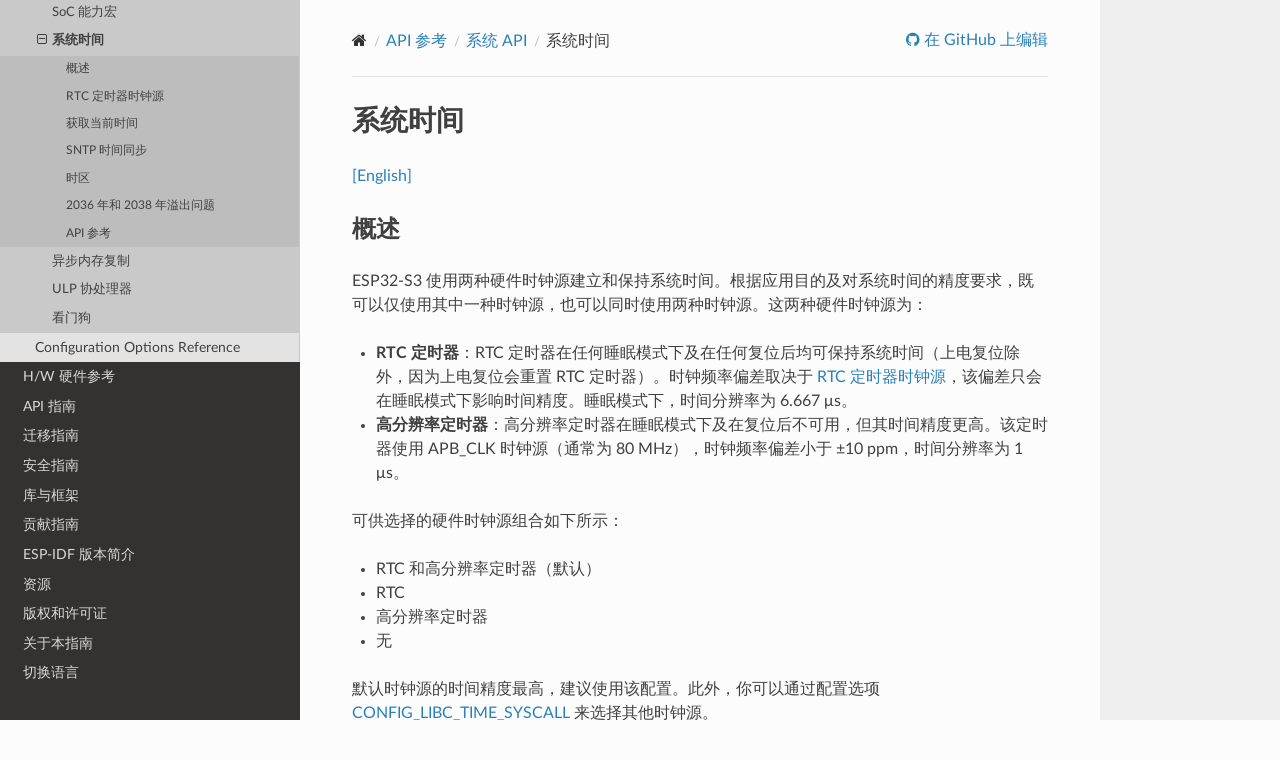

--- FILE ---
content_type: text/html
request_url: https://docs.espressif.com/projects/esp-idf/zh_CN/latest/esp32s3/api-reference/system/system_time.html
body_size: 20383
content:
<!DOCTYPE html>
<html class="writer-html5" lang="zh-CN">
<head>
  <meta charset="utf-8" />
        <!-- Global site tag (gtag.js) - Google Analytics -->
        <script async src="https://www.googletagmanager.com/gtag/js?id=G-73KGWFC8DM"></script>
        <script>
            window.dataLayer = window.dataLayer || [];
            function gtag(){dataLayer.push(arguments);}
            gtag('js', new Date());

            gtag('config', 'G-73KGWFC8DM');
        </script><meta name="viewport" content="width=device-width, initial-scale=1" />

  <meta name="viewport" content="width=device-width, initial-scale=1.0" />
  <title>系统时间 - ESP32-S3 -  &mdash; ESP-IDF 编程指南 latest 文档</title>
      <link rel="stylesheet" type="text/css" href="../../_static/pygments.css?v=03e43079" />
      <link rel="stylesheet" type="text/css" href="../../_static/css/theme.css?v=a60756f2" />
      <link rel="stylesheet" type="text/css" href="../../_static/copybutton.css?v=949a1ff5" />
      <link rel="stylesheet" type="text/css" href="../../_static/theme_overrides.css?v=851bd809" />
      <link rel="stylesheet" type="text/css" href="../../_static/js/chatbot_widget.css?v=3106ea3a" />

  
    <link rel="canonical" href="https://docs.espressif.com/projects/esp-idf/zh_CN/stable/esp32s3/api-reference/system/system_time.html" />
  <!--[if lt IE 9]>
    <script src="../../_static/js/html5shiv.min.js"></script>
  <![endif]-->
  
        <script src="../../_static/jquery.js?v=5d32c60e"></script>
        <script src="../../_static/_sphinx_javascript_frameworks_compat.js?v=2cd50e6c"></script>
        <script data-url_root="../../" id="documentation_options" src="../../_static/documentation_options.js?v=1f19b280"></script>
        <script src="../../_static/doctools.js?v=888ff710"></script>
        <script src="../../_static/sphinx_highlight.js?v=4825356b"></script>
        <script src="../../_static/clipboard.min.js?v=a7894cd8"></script>
        <script src="../../_static/copybutton.js?v=ff8fa330"></script>
        <script src="../../_static/translations.js?v=beaddf03"></script>
        <script src="https://wavedrom.com/skins/default.js"></script>
        <script src="https://wavedrom.com/wavedrom.min.js"></script>
        <script src="../../_static/js/chatbot_widget_cn.js?v=353fef5f"></script>
    <script src="../../_static/js/theme.js"></script>

    
        

    <script type="text/javascript">
        DOCUMENTATION_OPTIONS.PAGENAME = 'api-reference/system/system_time';
        DOCUMENTATION_OPTIONS.PROJECT_SLUG = 'esp-idf';
        DOCUMENTATION_OPTIONS.LATEST_BRANCH_NAME = 'master';
        DOCUMENTATION_OPTIONS.VERSIONS_URL = 'https://dl.espressif.com/dl/esp-idf/idf_versions.js';
        DOCUMENTATION_OPTIONS.LANGUAGES = ["en", "zh_CN"];
        DOCUMENTATION_OPTIONS.IDF_TARGET = 'esp32s3';
        DOCUMENTATION_OPTIONS.HAS_IDF_TARGETS = ["esp32", "esp32s2", "esp32s3", "esp32c3", "esp32c2", "esp32c5", "esp32c6", "esp32p4"]
        DOCUMENTATION_OPTIONS.RELEASE = 'latest';
        DOCUMENTATION_OPTIONS.LANGUAGE_URL = 'zh_CN';

    </script>

    <script type="text/javascript" src="https://dl.espressif.com/dl/esp-idf/idf_versions.js"></script>
    <link rel="author" title="关于此文档" href="../../about.html" />
    <link rel="index" title="索引" href="../../genindex.html" />
    <link rel="search" title="搜索" href="../../search.html" />
    <link rel="next" title="异步内存复制" href="async_memcpy.html" />
    <link rel="prev" title="SoC 能力宏" href="soc_caps.html" /> 
</head>

<body class="wy-body-for-nav"> 
  <div class="wy-grid-for-nav">
    <nav data-toggle="wy-nav-shift" class="wy-nav-side">
      <div class="wy-side-scroll">
        <div class="wy-side-nav-search" >

          
          
          <a href="../../index.html" class="icon icon-home">
            ESP-IDF 编程指南
              <img src="../../_static/espressif-logo.svg" class="logo" alt="Logo"/>
          </a>

          
            <div class="selectors">
              <select id="target-select" style="width: 150px;" hidden>
                <option value="" disabled selected>Choose target...</option>
              </select>
            </div>
          

          <div class="selectors">
            <select id="version-select" style="width: 150px;" hidden>
              <option value="" disabled selected>Choose version...</option>
            </select>
          </div>

          
<div role="search">
  <form id="rtd-search-form" class="wy-form" action="../../search.html" method="get">
    <input type="text" name="q" placeholder="搜索文档" aria-label="搜索文档" />
    <input type="hidden" name="check_keywords" value="yes" />
    <input type="hidden" name="area" value="default" />
  </form>
</div>
        </div><div class="wy-menu wy-menu-vertical" data-spy="affix" role="navigation" aria-label="导航菜单">
              <ul class="current">
<li class="toctree-l1"><a class="reference internal" href="../../get-started/index.html">快速入门</a></li>
<li class="toctree-l1 current"><a class="reference internal" href="../index.html">API 参考</a><ul class="current">
<li class="toctree-l2"><a class="reference internal" href="../api-conventions.html">API 约定</a></li>
<li class="toctree-l2"><a class="reference internal" href="../protocols/index.html">应用层协议</a></li>
<li class="toctree-l2"><a class="reference internal" href="../bluetooth/index.html">蓝牙<sup>®</sup> API</a></li>
<li class="toctree-l2"><a class="reference internal" href="../error-codes.html">错误代码参考</a></li>
<li class="toctree-l2"><a class="reference internal" href="../network/index.html">连网 API</a></li>
<li class="toctree-l2"><a class="reference internal" href="../peripherals/index.html">外设 API</a></li>
<li class="toctree-l2"><a class="reference internal" href="../provisioning/index.html">配网 API</a></li>
<li class="toctree-l2"><a class="reference internal" href="../storage/index.html">存储 API</a></li>
<li class="toctree-l2 current"><a class="reference internal" href="index.html">系统 API</a><ul class="current">
<li class="toctree-l3"><a class="reference internal" href="app_image_format.html">应用程序镜像格式</a></li>
<li class="toctree-l3"><a class="reference internal" href="bootloader_image_format.html">引导加载程序镜像的格式</a></li>
<li class="toctree-l3"><a class="reference internal" href="app_trace.html">应用级追踪</a></li>
<li class="toctree-l3"><a class="reference internal" href="esp_function_with_shared_stack.html">使用外部堆栈调用函数</a></li>
<li class="toctree-l3"><a class="reference internal" href="chip_revision.html">芯片版本</a></li>
<li class="toctree-l3"><a class="reference internal" href="console.html">控制台终端</a></li>
<li class="toctree-l3"><a class="reference internal" href="efuse.html">eFuse 管理器</a></li>
<li class="toctree-l3"><a class="reference internal" href="esp_err.html">错误代码和辅助函数</a></li>
<li class="toctree-l3"><a class="reference internal" href="esp_https_ota.html">ESP HTTPS OTA 升级</a></li>
<li class="toctree-l3"><a class="reference internal" href="esp_event.html">事件循环库</a></li>
<li class="toctree-l3"><a class="reference internal" href="freertos.html">FreeRTOS 概述</a></li>
<li class="toctree-l3"><a class="reference internal" href="freertos_idf.html">FreeRTOS (IDF)</a></li>
<li class="toctree-l3"><a class="reference internal" href="freertos_additions.html">FreeRTOS（附加功能）</a></li>
<li class="toctree-l3"><a class="reference internal" href="mem_alloc.html">堆内存分配</a></li>
<li class="toctree-l3"><a class="reference internal" href="mm.html">基于 MMU 的存储管理</a></li>
<li class="toctree-l3"><a class="reference internal" href="mm_sync.html">内存同步</a></li>
<li class="toctree-l3"><a class="reference internal" href="heap_debug.html">堆内存调试</a></li>
<li class="toctree-l3"><a class="reference internal" href="esp_timer.html">ESP 定时器（高分辨率定时器）</a></li>
<li class="toctree-l3"><a class="reference internal" href="internal-unstable.html">内部 API 和不稳定的 API</a></li>
<li class="toctree-l3"><a class="reference internal" href="ipc.html">处理器间调用 (IPC)</a></li>
<li class="toctree-l3"><a class="reference internal" href="intr_alloc.html">中断分配</a></li>
<li class="toctree-l3"><a class="reference internal" href="log.html">日志库</a></li>
<li class="toctree-l3"><a class="reference internal" href="misc_system_api.html">杂项系统 API</a></li>
<li class="toctree-l3"><a class="reference internal" href="ota.html">空中升级 (OTA)</a></li>
<li class="toctree-l3"><a class="reference internal" href="perfmon.html">性能监视器</a></li>
<li class="toctree-l3"><a class="reference internal" href="power_management.html">电源管理</a></li>
<li class="toctree-l3"><a class="reference internal" href="pthread.html">POSIX 支持（包括 POSIX 线程支持）</a></li>
<li class="toctree-l3"><a class="reference internal" href="random.html">随机数发生器</a></li>
<li class="toctree-l3"><a class="reference internal" href="sleep_modes.html">睡眠模式</a></li>
<li class="toctree-l3"><a class="reference internal" href="soc_caps.html">SoC 能力宏</a></li>
<li class="toctree-l3 current"><a class="current reference internal" href="#">系统时间</a><ul>
<li class="toctree-l4"><a class="reference internal" href="#id2">概述</a></li>
<li class="toctree-l4"><a class="reference internal" href="#rtc">RTC 定时器时钟源</a></li>
<li class="toctree-l4"><a class="reference internal" href="#id5">获取当前时间</a></li>
<li class="toctree-l4"><a class="reference internal" href="#sntp">SNTP 时间同步</a></li>
<li class="toctree-l4"><a class="reference internal" href="#id6">时区</a></li>
<li class="toctree-l4"><a class="reference internal" href="#id7">2036 年和 2038 年溢出问题</a></li>
<li class="toctree-l4"><a class="reference internal" href="#api">API 参考</a></li>
</ul>
</li>
<li class="toctree-l3"><a class="reference internal" href="async_memcpy.html">异步内存复制</a></li>
<li class="toctree-l3"><a class="reference internal" href="ulp.html">ULP 协处理器</a></li>
<li class="toctree-l3"><a class="reference internal" href="wdts.html">看门狗</a></li>
</ul>
</li>
<li class="toctree-l2"><a class="reference internal" href="../kconfig-reference.html">Configuration Options Reference</a></li>
</ul>
</li>
<li class="toctree-l1"><a class="reference internal" href="../../hw-reference/index.html">H/W 硬件参考</a></li>
<li class="toctree-l1"><a class="reference internal" href="../../api-guides/index.html">API 指南</a></li>
<li class="toctree-l1"><a class="reference internal" href="../../migration-guides/index.html">迁移指南</a></li>
<li class="toctree-l1"><a class="reference internal" href="../../security/index.html">安全指南</a></li>
<li class="toctree-l1"><a class="reference internal" href="../../libraries-and-frameworks/index.html">库与框架</a></li>
<li class="toctree-l1"><a class="reference internal" href="../../contribute/index.html">贡献指南</a></li>
<li class="toctree-l1"><a class="reference internal" href="../../versions.html">ESP-IDF 版本简介</a></li>
<li class="toctree-l1"><a class="reference internal" href="../../resources.html">资源</a></li>
<li class="toctree-l1"><a class="reference internal" href="../../COPYRIGHT.html">版权和许可证</a></li>
<li class="toctree-l1"><a class="reference internal" href="../../about.html">关于本指南</a></li>
<li class="toctree-l1"><a class="reference internal" href="../../languages.html">切换语言</a></li>
</ul>

        </div>
      </div>
    </nav>

    <section data-toggle="wy-nav-shift" class="wy-nav-content-wrap"><nav class="wy-nav-top" aria-label="移动版导航菜单" >
          <i data-toggle="wy-nav-top" class="fa fa-bars"></i>
          <a href="../../index.html">ESP-IDF 编程指南</a>
      </nav>

      <div class="wy-nav-content">
        <div class="rst-content">
          <div role="navigation" aria-label="页面导航">
  <ul class="wy-breadcrumbs">
      <li><a href="../../index.html" class="icon icon-home" aria-label="Home"></a></li>
          <li class="breadcrumb-item"><a href="../index.html">API 参考</a></li>
          <li class="breadcrumb-item"><a href="index.html">系统 API</a></li>
      <li class="breadcrumb-item active">系统时间</li>
      <li class="wy-breadcrumbs-aside">
              <a href="https://github.com/espressif/esp-idf/blob/17a74c92/docs/zh_CN/api-reference/system/system_time.rst" class="fa fa-github"> 在 GitHub 上编辑</a>
      </li>
  </ul>
  <hr/>
</div>
          <div role="main" class="document" itemscope="itemscope" itemtype="http://schema.org/Article">
           <div itemprop="articleBody">
             
  <section id="id1">
<h1>系统时间<a class="headerlink" href="#id1" title="此标题的永久链接"></a></h1>
<p><a class="reference external" href="../../../../../en/latest/esp32s3/api-reference/system/system_time.html">[English]</a></p>
<section id="id2">
<h2>概述<a class="headerlink" href="#id2" title="此标题的永久链接"></a></h2>
<p>ESP32-S3 使用两种硬件时钟源建立和保持系统时间。根据应用目的及对系统时间的精度要求，既可以仅使用其中一种时钟源，也可以同时使用两种时钟源。这两种硬件时钟源为：</p>
<ul class="simple">
<li><p><strong>RTC 定时器</strong>：RTC 定时器在任何睡眠模式下及在任何复位后均可保持系统时间（上电复位除外，因为上电复位会重置 RTC 定时器）。时钟频率偏差取决于 <a class="reference internal" href="#rtc">RTC 定时器时钟源</a>，该偏差只会在睡眠模式下影响时间精度。睡眠模式下，时间分辨率为 6.667 μs。</p></li>
<li><p><strong>高分辨率定时器</strong>：高分辨率定时器在睡眠模式下及在复位后不可用，但其时间精度更高。该定时器使用 APB_CLK 时钟源（通常为 80 MHz），时钟频率偏差小于 ±10 ppm，时间分辨率为 1 μs。</p></li>
</ul>
<p>可供选择的硬件时钟源组合如下所示：</p>
<ul class="simple">
<li><p>RTC 和高分辨率定时器（默认）</p></li>
<li><p>RTC</p></li>
<li><p>高分辨率定时器</p></li>
<li><p>无</p></li>
</ul>
<p>默认时钟源的时间精度最高，建议使用该配置。此外，你可以通过配置选项 <a class="reference internal" href="../kconfig-reference.html#config-libc-time-syscall"><span class="std std-ref">CONFIG_LIBC_TIME_SYSCALL</span></a> 来选择其他时钟源。</p>
</section>
<section id="rtc">
<span id="rtc-clock-source-choice"></span><h2>RTC 定时器时钟源<a class="headerlink" href="#rtc" title="此标题的永久链接"></a></h2>
<p>RTC 定时器有以下时钟源：</p>
<p><ul class="simple">
<li><p><code class="docutils literal notranslate"><span class="pre">内置</span> <span class="pre">90～150</span> <span class="pre">kHz（频率取决于芯片型号）RC</span> <span class="pre">振荡器</span></code> （默认）：Deep-sleep 模式下电流消耗最低，不依赖任何外部元件。但由于温度波动会影响该时钟源的频率稳定性，在 Deep-sleep 和 Light-sleep 模式下都有可能发生时间偏移。</p></li>
<li><p><code class="docutils literal notranslate"><span class="pre">外部</span> <span class="pre">32</span> <span class="pre">kHz</span> <span class="pre">无源晶振</span></code>：需要将一个 32 kHz 晶振连接到外部晶振管脚。频率稳定性更高，但在 Deep-sleep 模式下电流消耗略高（比默认模式高 1 μA）。管脚连接的相关信息请参考 <a class="reference external" href="https://www.espressif.com/sites/default/files/documentation/esp32-s3_datasheet_cn.pdf">技术规格书</a>。</p></li>
<li><p><code class="docutils literal notranslate"><span class="pre">外部</span> <span class="pre">32</span> <span class="pre">kHz</span> <span class="pre">有源晶振</span></code>：允许使用由外部电路产生的 32 kHz 时钟。外部时钟信号必须连接到外部振荡器管脚。输入振幅必须保证数字电路能够正确识别电平高低。测试结果表明，1.7 V 为高低电平的分界点，因此需确保输入波形的峰值大于 1.7 V，谷值小于 1.7 V。管脚连接的相关信息请参考 <a class="reference external" href="https://www.espressif.com/sites/default/files/documentation/esp32-s3_datasheet_cn.pdf">技术规格书</a>。</p></li>
<li><p><code class="docutils literal notranslate"><span class="pre">内置</span> <span class="pre">8.5～17.5</span> <span class="pre">MHz</span> <span class="pre">振荡器（频率取决于芯片型号）的</span> <span class="pre">256</span> <span class="pre">分频时钟</span></code>：频率稳定性优于 <code class="docutils literal notranslate"><span class="pre">内置</span> <span class="pre">90～150</span> <span class="pre">kHz</span> <span class="pre">RC</span> <span class="pre">振荡器</span></code>，同样无需外部元件，但 Deep-sleep 模式下电流消耗更高（比默认模式高 5 μA）。</p></li>
</ul>
</p>
<p>时钟源的选择取决于系统时间精度要求和睡眠模式下的功耗要求。要修改 RTC 时钟源，请在项目配置中设置 <a class="reference internal" href="../kconfig-reference.html#config-rtc-clk-src"><span class="std std-ref">CONFIG_RTC_CLK_SRC</span></a>。</p>
<p>想要了解外部无源晶振和有源晶振的更多布线要求，请参考 <a class="reference external" href="https://docs.espressif.com/projects/esp-hardware-design-guidelines/zh_CN/latest/esp32s3">硬件设计指南</a>。</p>
<section id="id4">
<h3>选择 RTC 定时器时钟源<a class="headerlink" href="#id4" title="此标题的永久链接"></a></h3>
<p>在以下情况下使用默认的 <strong>内部 RC 振荡器</strong>：</p>
<ul class="simple">
<li><p>对于电池供电设备或能量受限的设备，最小化睡眠电流消耗。</p></li>
<li><p>睡眠模式下不需要高时间精度，并且可以接受每天几秒的时间漂移。</p></li>
<li><p>优先考虑最小化外部元件和硬件复杂度。</p></li>
<li><p>工作温度相对稳定（减少频率变化）。</p></li>
<li><p>未使用低功耗蓝牙的节能模式，或仅用于传统广播/扫描而不建立连接。</p></li>
</ul>
<p>在以下情况下使用 <strong>外部 32 kHz 有源晶振</strong> 或 <strong>外部 32 kHz 无源晶振</strong>：</p>
<ul class="simple">
<li><p>需要在 Deep-sleep 和 Light-sleep 模式下保持准确的时间。</p></li>
<li><p>睡眠电流略有增加（通常为几微安）仍在功耗预算范围内。</p></li>
<li><p>设计可以接受添加外部元件。</p></li>
<li><p>工作温度可能变化较大。</p></li>
<li><p>启用低功耗蓝牙的节能模式，且需要建立连接。</p></li>
</ul>
<p>某些芯片可能提供 <strong>内部振荡器</strong> 选项，这是内部 RC 振荡器和外部 32 kHz 有源晶振/无源晶振选项之间的折中方案。它不需要外部元件，同时提供比内部 RC 振荡器更好的频率稳定性，但代价是睡眠电流消耗更高。如果使用低功耗蓝牙，请确认内部振荡器是否满足低功耗蓝牙睡眠时钟精度要求（见下文）。</p>
<p>在大多数设计中，睡眠电流的略微增加是换取 RTC 定时器频率稳定性显著提升和睡眠期间时间漂移减少的合理权衡。</p>
<p><strong>低功耗蓝牙</strong> 要求睡眠时钟精度在 500 PPM 以内。RTC 时钟源可能无法满足此要求，导致连接建立失败、意外超时或与非乐鑫设备不兼容。</p>
<p>有关低功耗蓝牙时钟配置和功耗的详细比较，请参考 <a class="reference internal" href="../../api-guides/low-power-mode/low-power-mode-ble.html"><span class="doc">低功耗蓝牙的低功耗模式</span></a>。</p>
</section>
</section>
<section id="id5">
<h2>获取当前时间<a class="headerlink" href="#id5" title="此标题的永久链接"></a></h2>
<p>要获取当前时间，请使用 POSIX 函数 <code class="docutils literal notranslate"><span class="pre">gettimeofday()</span></code>。此外，也可以使用以下标准 C 库函数来获取时间并对其进行操作：</p>
<div class="highlight-bash notranslate"><div class="highlight"><pre><span></span>gettimeofday
<span class="nb">time</span>
asctime
clock
ctime
difftime
gmtime
localtime
mktime
strftime
adjtime*
</pre></div>
</div>
<p>如需立即更新当前时间，并暂停平滑时间校正，请使用 POSIX 函数 <code class="docutils literal notranslate"><span class="pre">settimeofday()</span></code>。</p>
<p>若要求时间的分辨率为 1 s，请使用以下代码片段：</p>
<div class="highlight-c notranslate"><div class="highlight"><pre><span></span><span class="kt">time_t</span><span class="w"> </span><span class="n">now</span><span class="p">;</span>
<span class="kt">char</span><span class="w"> </span><span class="n">strftime_buf</span><span class="p">[</span><span class="mi">64</span><span class="p">];</span>
<span class="k">struct</span><span class="w"> </span><span class="nc">tm</span><span class="w"> </span><span class="n">timeinfo</span><span class="p">;</span>

<span class="n">time</span><span class="p">(</span><span class="o">&amp;</span><span class="n">now</span><span class="p">);</span>
<span class="c1">// 将时区设置为中国标准时间</span>
<span class="n">setenv</span><span class="p">(</span><span class="s">&quot;TZ&quot;</span><span class="p">,</span><span class="w"> </span><span class="s">&quot;CST-8&quot;</span><span class="p">,</span><span class="w"> </span><span class="mi">1</span><span class="p">);</span>
<span class="n">tzset</span><span class="p">();</span>

<span class="n">localtime_r</span><span class="p">(</span><span class="o">&amp;</span><span class="n">now</span><span class="p">,</span><span class="w"> </span><span class="o">&amp;</span><span class="n">timeinfo</span><span class="p">);</span>
<span class="n">strftime</span><span class="p">(</span><span class="n">strftime_buf</span><span class="p">,</span><span class="w"> </span><span class="k">sizeof</span><span class="p">(</span><span class="n">strftime_buf</span><span class="p">),</span><span class="w"> </span><span class="s">&quot;%c&quot;</span><span class="p">,</span><span class="w"> </span><span class="o">&amp;</span><span class="n">timeinfo</span><span class="p">);</span>
<span class="n">ESP_LOGI</span><span class="p">(</span><span class="n">TAG</span><span class="p">,</span><span class="w"> </span><span class="s">&quot;The current date/time in Shanghai is: %s&quot;</span><span class="p">,</span><span class="w"> </span><span class="n">strftime_buf</span><span class="p">);</span>
</pre></div>
</div>
<p>若要求时间的分辨率为 1 μs，请使用以下代码片段：</p>
<div class="highlight-c notranslate"><div class="highlight"><pre><span></span><span class="k">struct</span><span class="w"> </span><span class="nc">timeval</span><span class="w"> </span><span class="n">tv_now</span><span class="p">;</span>
<span class="n">gettimeofday</span><span class="p">(</span><span class="o">&amp;</span><span class="n">tv_now</span><span class="p">,</span><span class="w"> </span><span class="nb">NULL</span><span class="p">);</span>
<span class="kt">int64_t</span><span class="w"> </span><span class="n">time_us</span><span class="w"> </span><span class="o">=</span><span class="w"> </span><span class="p">(</span><span class="kt">int64_t</span><span class="p">)</span><span class="n">tv_now</span><span class="p">.</span><span class="n">tv_sec</span><span class="w"> </span><span class="o">*</span><span class="w"> </span><span class="mf">1000000L</span><span class="w"> </span><span class="o">+</span><span class="w"> </span><span class="p">(</span><span class="kt">int64_t</span><span class="p">)</span><span class="n">tv_now</span><span class="p">.</span><span class="n">tv_usec</span><span class="p">;</span>
</pre></div>
</div>
</section>
<section id="sntp">
<span id="system-time-sntp-sync"></span><h2>SNTP 时间同步<a class="headerlink" href="#sntp" title="此标题的永久链接"></a></h2>
<p>要设置当前时间，可以使用 POSIX 函数 <code class="docutils literal notranslate"><span class="pre">settimeofday()</span></code> 和 <code class="docutils literal notranslate"><span class="pre">adjtime()</span></code>。lwIP 中的 SNTP 库会在收到 NTP 服务器的响应报文后，调用这两个函数以更新当前的系统时间。当然，用户可以在 lwIP SNTP 库之外独立地使用这两个函数。</p>
<p>包括 SNTP 函数在内的一些 lwIP API 并非线程安全，因此建议在与 SNTP 模块交互时使用 <a class="reference internal" href="../network/esp_netif.html"><span class="doc">esp_netif component</span></a>。</p>
<p>要初始化特定的 SNTP 服务器并启动 SNTP 服务，只需创建有特定服务器名称的默认 SNTP 服务器配置，然后调用 <a class="reference internal" href="../network/esp_netif_programming.html#_CPPv419esp_netif_sntp_initPK17esp_sntp_config_t" title="esp_netif_sntp_init"><code class="xref cpp cpp-func docutils literal notranslate"><span class="pre">esp_netif_sntp_init()</span></code></a> 注册该服务器并启动 SNTP 服务。</p>
<div class="highlight-c notranslate"><div class="highlight"><pre><span></span><span class="n">esp_sntp_config_t</span><span class="w"> </span><span class="n">config</span><span class="w"> </span><span class="o">=</span><span class="w"> </span><span class="n">ESP_NETIF_SNTP_DEFAULT_CONFIG</span><span class="p">(</span><span class="s">&quot;pool.ntp.org&quot;</span><span class="p">);</span>
<span class="n">esp_netif_sntp_init</span><span class="p">(</span><span class="o">&amp;</span><span class="n">config</span><span class="p">);</span>
</pre></div>
</div>
<p>一旦收到 SNTP 服务器的响应，此代码会自动执行时间同步。有时等待时间同步很有意义，调用 <a class="reference internal" href="../network/esp_netif_programming.html#_CPPv424esp_netif_sntp_sync_wait10TickType_t" title="esp_netif_sntp_sync_wait"><code class="xref cpp cpp-func docutils literal notranslate"><span class="pre">esp_netif_sntp_sync_wait()</span></code></a> 可实现此目的。应用也可以订阅时间同步完成时发布的事件（事件类型 <code class="docutils literal notranslate"><span class="pre">NETIF_SNTP_EVENT</span></code>，事件 ID <code class="docutils literal notranslate"><span class="pre">NETIF_SNTP_TIME_SYNC</span></code>）。事件数据是指向 <a class="reference internal" href="../network/esp_netif_programming.html#_CPPv426esp_netif_sntp_time_sync_t" title="esp_netif_sntp_time_sync_t"><code class="xref cpp cpp-type docutils literal notranslate"><span class="pre">esp_netif_sntp_time_sync_t</span></code></a> 的指针，其中包含已同步的 <code class="docutils literal notranslate"><span class="pre">timeval</span></code>：</p>
<div class="highlight-c notranslate"><div class="highlight"><pre><span></span><span class="k">if</span><span class="w"> </span><span class="p">(</span><span class="n">esp_netif_sntp_sync_wait</span><span class="p">(</span><span class="n">pdMS_TO_TICKS</span><span class="p">(</span><span class="mi">10000</span><span class="p">))</span><span class="w"> </span><span class="o">!=</span><span class="w"> </span><span class="n">ESP_OK</span><span class="p">)</span><span class="w"> </span><span class="p">{</span>
<span class="w">    </span><span class="n">printf</span><span class="p">(</span><span class="s">&quot;Failed to update system time within 10s timeout&quot;</span><span class="p">);</span>
<span class="p">}</span>
</pre></div>
</div>
<p>要配置多个 NTP 服务器（或使用更高级的设置，例如 DHCP 提供的 NTP 服务器），请参考 <a class="reference internal" href="../network/esp_netif.html"><span class="doc">esp_netif</span></a> 文档 <a class="reference internal" href="../network/esp_netif_programming.html#esp-netif-sntp-api"><span class="std std-ref">SNTP Service</span></a> 中的详细说明。</p>
<p>lwIP SNTP 库可在下列任一同步模式下工作：</p>
<ul class="simple">
<li><p><a class="reference internal" href="#_CPPv4N16sntp_sync_mode_t20SNTP_SYNC_MODE_IMMEDE" title="SNTP_SYNC_MODE_IMMED"><code class="xref cpp cpp-enumerator docutils literal notranslate"><span class="pre">SNTP_SYNC_MODE_IMMED</span></code></a> （默认）：使用 <code class="docutils literal notranslate"><span class="pre">settimeofday()</span></code>，收到 SNTP 服务器响应后立即更新系统时间。</p></li>
<li><p><a class="reference internal" href="#_CPPv4N16sntp_sync_mode_t21SNTP_SYNC_MODE_SMOOTHE" title="SNTP_SYNC_MODE_SMOOTH"><code class="xref cpp cpp-enumerator docutils literal notranslate"><span class="pre">SNTP_SYNC_MODE_SMOOTH</span></code></a>：使用函数 <code class="docutils literal notranslate"><span class="pre">adjtime()</span></code> 逐渐减少时间误差以平滑更新时间。如果 SNTP 响应时间和系统时间之差超过 35 分钟，请立即使用 <code class="docutils literal notranslate"><span class="pre">settimeofday()</span></code> 更新系统时间。</p></li>
</ul>
<p>如要选择 <a class="reference internal" href="#_CPPv4N16sntp_sync_mode_t21SNTP_SYNC_MODE_SMOOTHE" title="SNTP_SYNC_MODE_SMOOTH"><code class="xref cpp cpp-enumerator docutils literal notranslate"><span class="pre">SNTP_SYNC_MODE_SMOOTH</span></code></a> 模式，请将 SNTP 配置结构体中的 <code class="xref cpp cpp-member docutils literal notranslate"><span class="pre">esp_sntp_config::smooth</span></code> 设置为 <code class="docutils literal notranslate"><span class="pre">true</span></code>，否则将默认使用 <a class="reference internal" href="#_CPPv4N16sntp_sync_mode_t20SNTP_SYNC_MODE_IMMEDE" title="SNTP_SYNC_MODE_IMMED"><code class="xref cpp cpp-enumerator docutils literal notranslate"><span class="pre">SNTP_SYNC_MODE_IMMED</span></code></a> 模式。</p>
<p>设置时间同步时的回调函数，请使用配置结构体中的 <a class="reference internal" href="../network/esp_netif_programming.html#_CPPv4N15esp_sntp_config7sync_cbE" title="esp_sntp_config::sync_cb"><code class="xref cpp cpp-member docutils literal notranslate"><span class="pre">esp_sntp_config::sync_cb</span></code></a> 字段。</p>
<p>添加此初始化代码后，应用程序将定期同步时间。时间同步周期由 <a class="reference internal" href="../kconfig-reference.html#config-lwip-sntp-update-delay"><span class="std std-ref">CONFIG_LWIP_SNTP_UPDATE_DELAY</span></a> 设置（默认为一小时）。如需修改，请在项目配置中设置 <a class="reference internal" href="../kconfig-reference.html#config-lwip-sntp-update-delay"><span class="std std-ref">CONFIG_LWIP_SNTP_UPDATE_DELAY</span></a>。</p>
<p>如需查看示例代码，请前往 <a class="reference external" href="https://github.com/espressif/esp-idf/tree/17a74c92/examples/protocols/sntp">protocols/sntp</a> 目录。该目录下的示例展示了如何基于 lwIP SNTP 库实现时间同步。</p>
<p>也可以直接使用 lwIP API，但请务必注意线程安全。线程安全的 API 如下：</p>
<ul class="simple">
<li><p><a class="reference internal" href="#_CPPv434sntp_set_time_sync_notification_cb19sntp_sync_time_cb_t" title="sntp_set_time_sync_notification_cb"><code class="xref cpp cpp-func docutils literal notranslate"><span class="pre">sntp_set_time_sync_notification_cb()</span></code></a> 用于设置通知时间同步过程的回调函数。</p></li>
<li><p><a class="reference internal" href="#_CPPv420sntp_get_sync_statusv" title="sntp_get_sync_status"><code class="xref cpp cpp-func docutils literal notranslate"><span class="pre">sntp_get_sync_status()</span></code></a> 和 <a class="reference internal" href="#_CPPv420sntp_set_sync_status18sntp_sync_status_t" title="sntp_set_sync_status"><code class="xref cpp cpp-func docutils literal notranslate"><span class="pre">sntp_set_sync_status()</span></code></a> 用于获取/设置时间同步状态。</p></li>
<li><p><a class="reference internal" href="#_CPPv418sntp_set_sync_mode16sntp_sync_mode_t" title="sntp_set_sync_mode"><code class="xref cpp cpp-func docutils literal notranslate"><span class="pre">sntp_set_sync_mode()</span></code></a> 用于设置同步模式。</p></li>
<li><p><a class="reference internal" href="#_CPPv425esp_sntp_setoperatingmode24esp_sntp_operatingmode_t" title="esp_sntp_setoperatingmode"><code class="xref cpp cpp-func docutils literal notranslate"><span class="pre">esp_sntp_setoperatingmode()</span></code></a> 用于设置首选操作模式。<a class="reference internal" href="#_CPPv4N24esp_sntp_operatingmode_t20ESP_SNTP_OPMODE_POLLE" title="ESP_SNTP_OPMODE_POLL"><code class="xref cpp cpp-enumerator docutils literal notranslate"><span class="pre">ESP_SNTP_OPMODE_POLL</span></code></a> 和 <a class="reference internal" href="#_CPPv413esp_sntp_initv" title="esp_sntp_init"><code class="xref cpp cpp-func docutils literal notranslate"><span class="pre">esp_sntp_init()</span></code></a> 可初始化 SNTP 模块。</p></li>
<li><p><a class="reference internal" href="#_CPPv422esp_sntp_setservername4u8_tPKc" title="esp_sntp_setservername"><code class="xref cpp cpp-func docutils literal notranslate"><span class="pre">esp_sntp_setservername()</span></code></a> 用于配置特定 SNTP 服务器。</p></li>
</ul>
</section>
<section id="id6">
<h2>时区<a class="headerlink" href="#id6" title="此标题的永久链接"></a></h2>
<p>要设置本地时区，请使用以下 POSIX 函数：</p>
<ol class="arabic simple">
<li><p>调用 <code class="docutils literal notranslate"><span class="pre">setenv()</span></code>，将 <code class="docutils literal notranslate"><span class="pre">TZ</span></code> 环境变量根据设备位置设置为正确的值。时间字符串的格式与 <a class="reference external" href="https://www.gnu.org/software/libc/manual/html_node/TZ-Variable.html">GNU libc 文档</a> 中描述的相同（但实现方式不同）。</p></li>
<li><p>调用 <code class="docutils literal notranslate"><span class="pre">tzset()</span></code>，为新的时区更新 C 库的运行数据。</p></li>
</ol>
<p>完成上述步骤后，请调用标准 C 库函数 <code class="docutils literal notranslate"><span class="pre">localtime()</span></code>。该函数将返回排除时区偏差和夏令时干扰后的准确本地时间。</p>
</section>
<section id="id7">
<h2>2036 年和 2038 年溢出问题<a class="headerlink" href="#id7" title="此标题的永久链接"></a></h2>
<section id="sntp-ntp-2036">
<h3>SNTP/NTP 2036 年溢出问题<a class="headerlink" href="#sntp-ntp-2036" title="此标题的永久链接"></a></h3>
<p>SNTP/NTP 时间戳为 64 位无符号定点数，其中前 32 位表示整数部分，后 32 位表示小数部分。该 64 位无符号定点数代表从 1900 年 1 月 1 日 00:00 起经过的秒数，因此 SNTP/NTP 时间将在 2036 年溢出。</p>
<p>为了解决这一问题，可以使用整数部分的 MSB（惯例为位 0）来表示 1968 年到 2104 年之间的时间范围（查看 <a class="reference external" href="https://www.rfc-editor.org/rfc/rfc2030">RFC2030</a> 了解更多信息），这一惯例将使得 SNTP/NTP 时间戳的生命周期延长。该惯例会在 lwIP 库的 SNTP 模块中实现，因此 ESP-IDF 中 SNTP 相关功能在 2104 年之前能够经受住时间的考验。</p>
</section>
<section id="unix-2038">
<h3>Unix 时间 2038 年溢出问题<a class="headerlink" href="#unix-2038" title="此标题的永久链接"></a></h3>
<p>Unix 时间（类型 <code class="docutils literal notranslate"><span class="pre">time_t</span></code>）此前为有符号的 32 位整数，因此将于 2038 年溢出（即 <a class="reference external" href="https://zh.wikipedia.org/wiki/2038%E5%B9%B4%E9%97%AE%E9%A2%98">Y2K38 问题</a>）。为了解决 Y2K38 问题，ESP-IDF 从 v5.0 版本起开始使用有符号的 64 位整数来表示 <code class="docutils literal notranslate"><span class="pre">time_t</span></code>，从而将 <code class="docutils literal notranslate"><span class="pre">time_t</span></code> 溢出推迟 2920 亿年。</p>
</section>
</section>
<section id="api">
<h2>API 参考<a class="headerlink" href="#api" title="此标题的永久链接"></a></h2>
<section id="header-file">
<h3>Header File<a class="headerlink" href="#header-file" title="此标题的永久链接"></a></h3>
<ul>
<li><p><a class="reference external" href="https://github.com/espressif/esp-idf/blob/17a74c92/components/lwip/include/apps/esp_sntp.h">components/lwip/include/apps/esp_sntp.h</a></p></li>
<li><p>This header file can be included with:</p>
<blockquote>
<div><div class="highlight-c notranslate"><div class="highlight"><pre><span></span><span class="cp">#include</span><span class="w"> </span><span class="cpf">&quot;esp_sntp.h&quot;</span>
</pre></div>
</div>
</div></blockquote>
</li>
<li><p>This header file is a part of the API provided by the <code class="docutils literal notranslate"><span class="pre">lwip</span></code> component. To declare that your component depends on <code class="docutils literal notranslate"><span class="pre">lwip</span></code>, add the following to your CMakeLists.txt:</p>
<blockquote>
<div><div class="highlight-none notranslate"><div class="highlight"><pre><span></span>REQUIRES lwip
</pre></div>
</div>
<p>or</p>
<div class="highlight-none notranslate"><div class="highlight"><pre><span></span>PRIV_REQUIRES lwip
</pre></div>
</div>
</div></blockquote>
</li>
</ul>
</section>
<section id="functions">
<h3>Functions<a class="headerlink" href="#functions" title="此标题的永久链接"></a></h3>
<dl class="cpp function">
<dt class="sig sig-object cpp" id="_CPPv414sntp_sync_timeP7timeval">
<span id="_CPPv314sntp_sync_timeP7timeval"></span><span id="_CPPv214sntp_sync_timeP7timeval"></span><span id="sntp_sync_time__timevalP"></span><span class="target" id="esp__sntp_8h_1a9101bda3f9c6d3fc1f2c5bbba7a9751d"></span><span class="kt"><span class="pre">void</span></span><span class="w"> </span><span class="sig-name descname"><span class="n"><span class="pre">sntp_sync_time</span></span></span><span class="sig-paren">(</span><span class="k"><span class="pre">struct</span></span><span class="w"> </span><span class="n"><span class="pre">timeval</span></span><span class="w"> </span><span class="p"><span class="pre">*</span></span><span class="n sig-param"><span class="pre">tv</span></span><span class="sig-paren">)</span><a class="headerlink" href="#_CPPv414sntp_sync_timeP7timeval" title="永久链接至目标"></a><br /></dt>
<dd><p>This function updates the system time. </p>
<p>This is a weak-linked function. It is possible to replace all SNTP update functionality by placing a sntp_sync_time() function in the app firmware source. If the default implementation is used, calling sntp_set_sync_mode() allows the time synchronization mode to be changed to instant or smooth. If a callback function is registered via sntp_set_time_sync_notification_cb(), it will be called following time synchronization.</p>
<dl class="field-list simple">
<dt class="field-odd">参数<span class="colon">:</span></dt>
<dd class="field-odd"><p><strong>tv</strong> -- Time received from SNTP server. </p>
</dd>
</dl>
</dd></dl>

<dl class="cpp function">
<dt class="sig sig-object cpp" id="_CPPv418sntp_set_sync_mode16sntp_sync_mode_t">
<span id="_CPPv318sntp_set_sync_mode16sntp_sync_mode_t"></span><span id="_CPPv218sntp_set_sync_mode16sntp_sync_mode_t"></span><span id="sntp_set_sync_mode__sntp_sync_mode_t"></span><span class="target" id="esp__sntp_8h_1a1c586826c79d35c74befc297c46b60e4"></span><span class="kt"><span class="pre">void</span></span><span class="w"> </span><span class="sig-name descname"><span class="n"><span class="pre">sntp_set_sync_mode</span></span></span><span class="sig-paren">(</span><a class="reference internal" href="#_CPPv416sntp_sync_mode_t" title="sntp_sync_mode_t"><span class="n"><span class="pre">sntp_sync_mode_t</span></span></a><span class="w"> </span><span class="n sig-param"><span class="pre">sync_mode</span></span><span class="sig-paren">)</span><a class="headerlink" href="#_CPPv418sntp_set_sync_mode16sntp_sync_mode_t" title="永久链接至目标"></a><br /></dt>
<dd><p>Set the sync mode. </p>
<p>Modes allowed: SNTP_SYNC_MODE_IMMED and SNTP_SYNC_MODE_SMOOTH. </p>
<dl class="field-list simple">
<dt class="field-odd">参数<span class="colon">:</span></dt>
<dd class="field-odd"><p><strong>sync_mode</strong> -- Sync mode. </p>
</dd>
</dl>
</dd></dl>

<dl class="cpp function">
<dt class="sig sig-object cpp" id="_CPPv418sntp_get_sync_modev">
<span id="_CPPv318sntp_get_sync_modev"></span><span id="_CPPv218sntp_get_sync_modev"></span><span id="sntp_get_sync_mode__void"></span><span class="target" id="esp__sntp_8h_1a471a6ddc854123a70bb7f851bf5c7b3c"></span><a class="reference internal" href="#_CPPv416sntp_sync_mode_t" title="sntp_sync_mode_t"><span class="n"><span class="pre">sntp_sync_mode_t</span></span></a><span class="w"> </span><span class="sig-name descname"><span class="n"><span class="pre">sntp_get_sync_mode</span></span></span><span class="sig-paren">(</span><span class="kt"><span class="pre">void</span></span><span class="sig-paren">)</span><a class="headerlink" href="#_CPPv418sntp_get_sync_modev" title="永久链接至目标"></a><br /></dt>
<dd><p>Get set sync mode. </p>
<dl class="field-list simple">
<dt class="field-odd">返回<span class="colon">:</span></dt>
<dd class="field-odd"><p>SNTP_SYNC_MODE_IMMED: Update time immediately. SNTP_SYNC_MODE_SMOOTH: Smooth time updating. </p>
</dd>
</dl>
</dd></dl>

<dl class="cpp function">
<dt class="sig sig-object cpp" id="_CPPv420sntp_get_sync_statusv">
<span id="_CPPv320sntp_get_sync_statusv"></span><span id="_CPPv220sntp_get_sync_statusv"></span><span id="sntp_get_sync_status__void"></span><span class="target" id="esp__sntp_8h_1a3b69544d33d8284cacf1b0a3daa16e80"></span><a class="reference internal" href="#_CPPv418sntp_sync_status_t" title="sntp_sync_status_t"><span class="n"><span class="pre">sntp_sync_status_t</span></span></a><span class="w"> </span><span class="sig-name descname"><span class="n"><span class="pre">sntp_get_sync_status</span></span></span><span class="sig-paren">(</span><span class="kt"><span class="pre">void</span></span><span class="sig-paren">)</span><a class="headerlink" href="#_CPPv420sntp_get_sync_statusv" title="永久链接至目标"></a><br /></dt>
<dd><p>Get status of time sync. </p>
<p>After the update is completed, the status will be returned as SNTP_SYNC_STATUS_COMPLETED. After that, the status will be reset to SNTP_SYNC_STATUS_RESET. If the update operation is not completed yet, the status will be SNTP_SYNC_STATUS_RESET. If a smooth mode was chosen and the synchronization is still continuing (adjtime works), then it will be SNTP_SYNC_STATUS_IN_PROGRESS.</p>
<dl class="field-list simple">
<dt class="field-odd">返回<span class="colon">:</span></dt>
<dd class="field-odd"><p>SNTP_SYNC_STATUS_RESET: Reset status. SNTP_SYNC_STATUS_COMPLETED: Time is synchronized. SNTP_SYNC_STATUS_IN_PROGRESS: Smooth time sync in progress. </p>
</dd>
</dl>
</dd></dl>

<dl class="cpp function">
<dt class="sig sig-object cpp" id="_CPPv420sntp_set_sync_status18sntp_sync_status_t">
<span id="_CPPv320sntp_set_sync_status18sntp_sync_status_t"></span><span id="_CPPv220sntp_set_sync_status18sntp_sync_status_t"></span><span id="sntp_set_sync_status__sntp_sync_status_t"></span><span class="target" id="esp__sntp_8h_1a3b0229e19cc9c6d2ab6f18b4ea6ed2e6"></span><span class="kt"><span class="pre">void</span></span><span class="w"> </span><span class="sig-name descname"><span class="n"><span class="pre">sntp_set_sync_status</span></span></span><span class="sig-paren">(</span><a class="reference internal" href="#_CPPv418sntp_sync_status_t" title="sntp_sync_status_t"><span class="n"><span class="pre">sntp_sync_status_t</span></span></a><span class="w"> </span><span class="n sig-param"><span class="pre">sync_status</span></span><span class="sig-paren">)</span><a class="headerlink" href="#_CPPv420sntp_set_sync_status18sntp_sync_status_t" title="永久链接至目标"></a><br /></dt>
<dd><p>Set status of time sync. </p>
<dl class="field-list simple">
<dt class="field-odd">参数<span class="colon">:</span></dt>
<dd class="field-odd"><p><strong>sync_status</strong> -- status of time sync (see sntp_sync_status_t) </p>
</dd>
</dl>
</dd></dl>

<dl class="cpp function">
<dt class="sig sig-object cpp" id="_CPPv434sntp_set_time_sync_notification_cb19sntp_sync_time_cb_t">
<span id="_CPPv334sntp_set_time_sync_notification_cb19sntp_sync_time_cb_t"></span><span id="_CPPv234sntp_set_time_sync_notification_cb19sntp_sync_time_cb_t"></span><span id="sntp_set_time_sync_notification_cb__sntp_sync_time_cb_t"></span><span class="target" id="esp__sntp_8h_1a621c4bc36aeb4eba8d20d24f8e880d46"></span><span class="kt"><span class="pre">void</span></span><span class="w"> </span><span class="sig-name descname"><span class="n"><span class="pre">sntp_set_time_sync_notification_cb</span></span></span><span class="sig-paren">(</span><a class="reference internal" href="#_CPPv419sntp_sync_time_cb_t" title="sntp_sync_time_cb_t"><span class="n"><span class="pre">sntp_sync_time_cb_t</span></span></a><span class="w"> </span><span class="n sig-param"><span class="pre">callback</span></span><span class="sig-paren">)</span><a class="headerlink" href="#_CPPv434sntp_set_time_sync_notification_cb19sntp_sync_time_cb_t" title="永久链接至目标"></a><br /></dt>
<dd><p>Set a callback function for time synchronization notification. </p>
<dl class="field-list simple">
<dt class="field-odd">参数<span class="colon">:</span></dt>
<dd class="field-odd"><p><strong>callback</strong> -- a callback function </p>
</dd>
</dl>
</dd></dl>

<dl class="cpp function">
<dt class="sig sig-object cpp" id="_CPPv422sntp_set_sync_interval8uint32_t">
<span id="_CPPv322sntp_set_sync_interval8uint32_t"></span><span id="_CPPv222sntp_set_sync_interval8uint32_t"></span><span id="sntp_set_sync_interval__uint32_t"></span><span class="target" id="esp__sntp_8h_1a4a9673511e778c14a3ec06341349327a"></span><span class="kt"><span class="pre">void</span></span><span class="w"> </span><span class="sig-name descname"><span class="n"><span class="pre">sntp_set_sync_interval</span></span></span><span class="sig-paren">(</span><span class="n"><span class="pre">uint32_t</span></span><span class="w"> </span><span class="n sig-param"><span class="pre">interval_ms</span></span><span class="sig-paren">)</span><a class="headerlink" href="#_CPPv422sntp_set_sync_interval8uint32_t" title="永久链接至目标"></a><br /></dt>
<dd><p>Set the sync interval of SNTP operation. </p>
<p>Note: SNTPv4 RFC 4330 enforces a minimum sync interval of 15 seconds. This sync interval will be used in the next attempt update time throught SNTP. To apply the new sync interval call the sntp_restart() function, otherwise, it will be applied after the last interval expired.</p>
<dl class="field-list simple">
<dt class="field-odd">参数<span class="colon">:</span></dt>
<dd class="field-odd"><p><strong>interval_ms</strong> -- The sync interval in ms. It cannot be lower than 15 seconds, otherwise 15 seconds will be set. </p>
</dd>
</dl>
</dd></dl>

<dl class="cpp function">
<dt class="sig sig-object cpp" id="_CPPv422sntp_get_sync_intervalv">
<span id="_CPPv322sntp_get_sync_intervalv"></span><span id="_CPPv222sntp_get_sync_intervalv"></span><span id="sntp_get_sync_interval__void"></span><span class="target" id="esp__sntp_8h_1a2001c0a80a61cdf7633a81aaa3489d47"></span><span class="n"><span class="pre">uint32_t</span></span><span class="w"> </span><span class="sig-name descname"><span class="n"><span class="pre">sntp_get_sync_interval</span></span></span><span class="sig-paren">(</span><span class="kt"><span class="pre">void</span></span><span class="sig-paren">)</span><a class="headerlink" href="#_CPPv422sntp_get_sync_intervalv" title="永久链接至目标"></a><br /></dt>
<dd><p>Get the sync interval of SNTP operation. </p>
<dl class="field-list simple">
<dt class="field-odd">返回<span class="colon">:</span></dt>
<dd class="field-odd"><p>the sync interval </p>
</dd>
</dl>
</dd></dl>

<dl class="cpp function">
<dt class="sig sig-object cpp" id="_CPPv412sntp_restartv">
<span id="_CPPv312sntp_restartv"></span><span id="_CPPv212sntp_restartv"></span><span id="sntp_restart__void"></span><span class="target" id="esp__sntp_8h_1a307d0668e987c0c7383d75e76f0c6f06"></span><span class="kt"><span class="pre">bool</span></span><span class="w"> </span><span class="sig-name descname"><span class="n"><span class="pre">sntp_restart</span></span></span><span class="sig-paren">(</span><span class="kt"><span class="pre">void</span></span><span class="sig-paren">)</span><a class="headerlink" href="#_CPPv412sntp_restartv" title="永久链接至目标"></a><br /></dt>
<dd><p>Restart SNTP. </p>
<dl class="field-list simple">
<dt class="field-odd">返回<span class="colon">:</span></dt>
<dd class="field-odd"><p>True - Restart False - SNTP was not initialized yet </p>
</dd>
</dl>
</dd></dl>

<dl class="cpp function">
<dt class="sig sig-object cpp" id="_CPPv425esp_sntp_setoperatingmode24esp_sntp_operatingmode_t">
<span id="_CPPv325esp_sntp_setoperatingmode24esp_sntp_operatingmode_t"></span><span id="_CPPv225esp_sntp_setoperatingmode24esp_sntp_operatingmode_t"></span><span id="esp_sntp_setoperatingmode__esp_sntp_operatingmode_t"></span><span class="target" id="esp__sntp_8h_1ad67e57cf0dca59a83ad90b5a33e95561"></span><span class="kt"><span class="pre">void</span></span><span class="w"> </span><span class="sig-name descname"><span class="n"><span class="pre">esp_sntp_setoperatingmode</span></span></span><span class="sig-paren">(</span><a class="reference internal" href="#_CPPv424esp_sntp_operatingmode_t" title="esp_sntp_operatingmode_t"><span class="n"><span class="pre">esp_sntp_operatingmode_t</span></span></a><span class="w"> </span><span class="n sig-param"><span class="pre">operating_mode</span></span><span class="sig-paren">)</span><a class="headerlink" href="#_CPPv425esp_sntp_setoperatingmode24esp_sntp_operatingmode_t" title="永久链接至目标"></a><br /></dt>
<dd><p>Sets SNTP operating mode. The mode has to be set before init. </p>
<dl class="field-list simple">
<dt class="field-odd">参数<span class="colon">:</span></dt>
<dd class="field-odd"><p><strong>operating_mode</strong> -- Desired operating mode </p>
</dd>
</dl>
</dd></dl>

<dl class="cpp function">
<dt class="sig sig-object cpp" id="_CPPv413esp_sntp_initv">
<span id="_CPPv313esp_sntp_initv"></span><span id="_CPPv213esp_sntp_initv"></span><span id="esp_sntp_init__void"></span><span class="target" id="esp__sntp_8h_1a212ca2c96fefbf13a2d4a6d1408004d3"></span><span class="kt"><span class="pre">void</span></span><span class="w"> </span><span class="sig-name descname"><span class="n"><span class="pre">esp_sntp_init</span></span></span><span class="sig-paren">(</span><span class="kt"><span class="pre">void</span></span><span class="sig-paren">)</span><a class="headerlink" href="#_CPPv413esp_sntp_initv" title="永久链接至目标"></a><br /></dt>
<dd><p>Init and start SNTP service. </p>
</dd></dl>

<dl class="cpp function">
<dt class="sig sig-object cpp" id="_CPPv413esp_sntp_stopv">
<span id="_CPPv313esp_sntp_stopv"></span><span id="_CPPv213esp_sntp_stopv"></span><span id="esp_sntp_stop__void"></span><span class="target" id="esp__sntp_8h_1a74dcb59c8ed36a4db7c773271056bac8"></span><span class="kt"><span class="pre">void</span></span><span class="w"> </span><span class="sig-name descname"><span class="n"><span class="pre">esp_sntp_stop</span></span></span><span class="sig-paren">(</span><span class="kt"><span class="pre">void</span></span><span class="sig-paren">)</span><a class="headerlink" href="#_CPPv413esp_sntp_stopv" title="永久链接至目标"></a><br /></dt>
<dd><p>Stops SNTP service. </p>
</dd></dl>

<dl class="cpp function">
<dt class="sig sig-object cpp" id="_CPPv418esp_sntp_setserver4u8_tPK9ip_addr_t">
<span id="_CPPv318esp_sntp_setserver4u8_tPK9ip_addr_t"></span><span id="_CPPv218esp_sntp_setserver4u8_tPK9ip_addr_t"></span><span id="esp_sntp_setserver__u8_t.ip_addr_tCP"></span><span class="target" id="esp__sntp_8h_1a450fda3323557ab9e6cb9245f8be50d0"></span><span class="kt"><span class="pre">void</span></span><span class="w"> </span><span class="sig-name descname"><span class="n"><span class="pre">esp_sntp_setserver</span></span></span><span class="sig-paren">(</span><span class="n"><span class="pre">u8_t</span></span><span class="w"> </span><span class="n sig-param"><span class="pre">idx</span></span>, <span class="k"><span class="pre">const</span></span><span class="w"> </span><span class="n"><span class="pre">ip_addr_t</span></span><span class="w"> </span><span class="p"><span class="pre">*</span></span><span class="n sig-param"><span class="pre">addr</span></span><span class="sig-paren">)</span><a class="headerlink" href="#_CPPv418esp_sntp_setserver4u8_tPK9ip_addr_t" title="永久链接至目标"></a><br /></dt>
<dd><p>Sets SNTP server address. </p>
<dl class="field-list simple">
<dt class="field-odd">参数<span class="colon">:</span></dt>
<dd class="field-odd"><ul class="simple">
<li><p><strong>idx</strong> -- Index of the server </p></li>
<li><p><strong>addr</strong> -- IP address of the server </p></li>
</ul>
</dd>
</dl>
</dd></dl>

<dl class="cpp function">
<dt class="sig sig-object cpp" id="_CPPv422esp_sntp_setservername4u8_tPKc">
<span id="_CPPv322esp_sntp_setservername4u8_tPKc"></span><span id="_CPPv222esp_sntp_setservername4u8_tPKc"></span><span id="esp_sntp_setservername__u8_t.cCP"></span><span class="target" id="esp__sntp_8h_1a3acae6c7ea9637ac09acf744023cb8cd"></span><span class="kt"><span class="pre">void</span></span><span class="w"> </span><span class="sig-name descname"><span class="n"><span class="pre">esp_sntp_setservername</span></span></span><span class="sig-paren">(</span><span class="n"><span class="pre">u8_t</span></span><span class="w"> </span><span class="n sig-param"><span class="pre">idx</span></span>, <span class="k"><span class="pre">const</span></span><span class="w"> </span><span class="kt"><span class="pre">char</span></span><span class="w"> </span><span class="p"><span class="pre">*</span></span><span class="n sig-param"><span class="pre">server</span></span><span class="sig-paren">)</span><a class="headerlink" href="#_CPPv422esp_sntp_setservername4u8_tPKc" title="永久链接至目标"></a><br /></dt>
<dd><p>Sets SNTP hostname. </p>
<dl class="field-list simple">
<dt class="field-odd">参数<span class="colon">:</span></dt>
<dd class="field-odd"><ul class="simple">
<li><p><strong>idx</strong> -- Index of the server </p></li>
<li><p><strong>server</strong> -- Name of the server </p></li>
</ul>
</dd>
</dl>
</dd></dl>

<dl class="cpp function">
<dt class="sig sig-object cpp" id="_CPPv422esp_sntp_getservername4u8_t">
<span id="_CPPv322esp_sntp_getservername4u8_t"></span><span id="_CPPv222esp_sntp_getservername4u8_t"></span><span id="esp_sntp_getservername__u8_t"></span><span class="target" id="esp__sntp_8h_1ae3acd8a626ac4de51358a1928e17bc0d"></span><span class="k"><span class="pre">const</span></span><span class="w"> </span><span class="kt"><span class="pre">char</span></span><span class="w"> </span><span class="p"><span class="pre">*</span></span><span class="sig-name descname"><span class="n"><span class="pre">esp_sntp_getservername</span></span></span><span class="sig-paren">(</span><span class="n"><span class="pre">u8_t</span></span><span class="w"> </span><span class="n sig-param"><span class="pre">idx</span></span><span class="sig-paren">)</span><a class="headerlink" href="#_CPPv422esp_sntp_getservername4u8_t" title="永久链接至目标"></a><br /></dt>
<dd><p>Gets SNTP server name. </p>
<dl class="field-list simple">
<dt class="field-odd">参数<span class="colon">:</span></dt>
<dd class="field-odd"><p><strong>idx</strong> -- Index of the server </p>
</dd>
<dt class="field-even">返回<span class="colon">:</span></dt>
<dd class="field-even"><p>Name of the server </p>
</dd>
</dl>
</dd></dl>

<dl class="cpp function">
<dt class="sig sig-object cpp" id="_CPPv418esp_sntp_getserver4u8_t">
<span id="_CPPv318esp_sntp_getserver4u8_t"></span><span id="_CPPv218esp_sntp_getserver4u8_t"></span><span id="esp_sntp_getserver__u8_t"></span><span class="target" id="esp__sntp_8h_1a6a11d5fc5b7fef927546eba009134c25"></span><span class="k"><span class="pre">const</span></span><span class="w"> </span><span class="n"><span class="pre">ip_addr_t</span></span><span class="w"> </span><span class="p"><span class="pre">*</span></span><span class="sig-name descname"><span class="n"><span class="pre">esp_sntp_getserver</span></span></span><span class="sig-paren">(</span><span class="n"><span class="pre">u8_t</span></span><span class="w"> </span><span class="n sig-param"><span class="pre">idx</span></span><span class="sig-paren">)</span><a class="headerlink" href="#_CPPv418esp_sntp_getserver4u8_t" title="永久链接至目标"></a><br /></dt>
<dd><p>Get SNTP server IP. </p>
<dl class="field-list simple">
<dt class="field-odd">参数<span class="colon">:</span></dt>
<dd class="field-odd"><p><strong>idx</strong> -- Index of the server </p>
</dd>
<dt class="field-even">返回<span class="colon">:</span></dt>
<dd class="field-even"><p>IP address of the server </p>
</dd>
</dl>
</dd></dl>

<dl class="cpp function">
<dt class="sig sig-object cpp" id="_CPPv416esp_sntp_enabledv">
<span id="_CPPv316esp_sntp_enabledv"></span><span id="_CPPv216esp_sntp_enabledv"></span><span id="esp_sntp_enabled__void"></span><span class="target" id="esp__sntp_8h_1a968f6c6dee4b7592d0af7ca75ebda877"></span><span class="kt"><span class="pre">bool</span></span><span class="w"> </span><span class="sig-name descname"><span class="n"><span class="pre">esp_sntp_enabled</span></span></span><span class="sig-paren">(</span><span class="kt"><span class="pre">void</span></span><span class="sig-paren">)</span><a class="headerlink" href="#_CPPv416esp_sntp_enabledv" title="永久链接至目标"></a><br /></dt>
<dd><p>Checks if sntp is enabled. </p>
<dl class="field-list simple">
<dt class="field-odd">返回<span class="colon">:</span></dt>
<dd class="field-odd"><p>true if sntp module is enabled </p>
</dd>
</dl>
</dd></dl>

<dl class="cpp function">
<dt class="sig sig-object cpp" id="_CPPv424esp_sntp_getreachability7uint8_t">
<span id="_CPPv324esp_sntp_getreachability7uint8_t"></span><span id="_CPPv224esp_sntp_getreachability7uint8_t"></span><span id="esp_sntp_getreachability__uint8_t"></span><span class="target" id="esp__sntp_8h_1aea48502bc522c63c310a8d79c4ecf4b1"></span><span class="n"><span class="pre">uint8_t</span></span><span class="w"> </span><span class="sig-name descname"><span class="n"><span class="pre">esp_sntp_getreachability</span></span></span><span class="sig-paren">(</span><span class="n"><span class="pre">uint8_t</span></span><span class="w"> </span><span class="n sig-param"><span class="pre">idx</span></span><span class="sig-paren">)</span><a class="headerlink" href="#_CPPv424esp_sntp_getreachability7uint8_t" title="永久链接至目标"></a><br /></dt>
<dd><p>Gets the server reachability shift register as described in RFC 5905. </p>
<dl class="field-list simple">
<dt class="field-odd">参数<span class="colon">:</span></dt>
<dd class="field-odd"><p><strong>idx</strong> -- Index of the SNTP server </p>
</dd>
<dt class="field-even">返回<span class="colon">:</span></dt>
<dd class="field-even"><p>reachability shift register </p>
</dd>
</dl>
</dd></dl>

<dl class="cpp function">
<dt class="sig sig-object cpp" id="_CPPv425esp_sntp_getoperatingmodev">
<span id="_CPPv325esp_sntp_getoperatingmodev"></span><span id="_CPPv225esp_sntp_getoperatingmodev"></span><span id="esp_sntp_getoperatingmode__void"></span><span class="target" id="esp__sntp_8h_1a91c206d65b3951a11764279eeb058e87"></span><a class="reference internal" href="#_CPPv424esp_sntp_operatingmode_t" title="esp_sntp_operatingmode_t"><span class="n"><span class="pre">esp_sntp_operatingmode_t</span></span></a><span class="w"> </span><span class="sig-name descname"><span class="n"><span class="pre">esp_sntp_getoperatingmode</span></span></span><span class="sig-paren">(</span><span class="kt"><span class="pre">void</span></span><span class="sig-paren">)</span><a class="headerlink" href="#_CPPv425esp_sntp_getoperatingmodev" title="永久链接至目标"></a><br /></dt>
<dd><p>Get the configured operating mode. </p>
<dl class="field-list simple">
<dt class="field-odd">返回<span class="colon">:</span></dt>
<dd class="field-odd"><p>operating mode enum </p>
</dd>
</dl>
</dd></dl>

<dl class="cpp function">
<dt class="sig sig-object cpp" id="_CPPv421sntp_setoperatingmode4u8_t">
<span id="_CPPv321sntp_setoperatingmode4u8_t"></span><span id="_CPPv221sntp_setoperatingmode4u8_t"></span><span id="sntp_setoperatingmode__u8_t"></span><span class="target" id="esp__sntp_8h_1a134a4de28fca7ade009f045ba759d86b"></span><span class="k"><span class="pre">static</span></span><span class="w"> </span><span class="k"><span class="pre">inline</span></span><span class="w"> </span><span class="kt"><span class="pre">void</span></span><span class="w"> </span><span class="sig-name descname"><span class="n"><span class="pre">sntp_setoperatingmode</span></span></span><span class="sig-paren">(</span><span class="n"><span class="pre">u8_t</span></span><span class="w"> </span><span class="n sig-param"><span class="pre">operating_mode</span></span><span class="sig-paren">)</span><a class="headerlink" href="#_CPPv421sntp_setoperatingmode4u8_t" title="永久链接至目标"></a><br /></dt>
<dd><p>if not build within lwip, provide translating inlines, that will warn about thread safety </p>
</dd></dl>

<dl class="cpp function">
<dt class="sig sig-object cpp" id="_CPPv420sntp_servermode_dhcpi">
<span id="_CPPv320sntp_servermode_dhcpi"></span><span id="_CPPv220sntp_servermode_dhcpi"></span><span id="sntp_servermode_dhcp__i"></span><span class="target" id="esp__sntp_8h_1aab25658c33fe3f3a0eb6ebd036dc93fd"></span><span class="k"><span class="pre">static</span></span><span class="w"> </span><span class="k"><span class="pre">inline</span></span><span class="w"> </span><span class="kt"><span class="pre">void</span></span><span class="w"> </span><span class="sig-name descname"><span class="n"><span class="pre">sntp_servermode_dhcp</span></span></span><span class="sig-paren">(</span><span class="kt"><span class="pre">int</span></span><span class="w"> </span><span class="n sig-param"><span class="pre">set_servers_from_dhcp</span></span><span class="sig-paren">)</span><a class="headerlink" href="#_CPPv420sntp_servermode_dhcpi" title="永久链接至目标"></a><br /></dt>
<dd></dd></dl>

<dl class="cpp function">
<dt class="sig sig-object cpp" id="_CPPv418sntp_setservername4u8_tPKc">
<span id="_CPPv318sntp_setservername4u8_tPKc"></span><span id="_CPPv218sntp_setservername4u8_tPKc"></span><span id="sntp_setservername__u8_t.cCP"></span><span class="target" id="esp__sntp_8h_1a468edc3280448c55fd1ed6a99f6b4ace"></span><span class="k"><span class="pre">static</span></span><span class="w"> </span><span class="k"><span class="pre">inline</span></span><span class="w"> </span><span class="kt"><span class="pre">void</span></span><span class="w"> </span><span class="sig-name descname"><span class="n"><span class="pre">sntp_setservername</span></span></span><span class="sig-paren">(</span><span class="n"><span class="pre">u8_t</span></span><span class="w"> </span><span class="n sig-param"><span class="pre">idx</span></span>, <span class="k"><span class="pre">const</span></span><span class="w"> </span><span class="kt"><span class="pre">char</span></span><span class="w"> </span><span class="p"><span class="pre">*</span></span><span class="n sig-param"><span class="pre">server</span></span><span class="sig-paren">)</span><a class="headerlink" href="#_CPPv418sntp_setservername4u8_tPKc" title="永久链接至目标"></a><br /></dt>
<dd></dd></dl>

<dl class="cpp function">
<dt class="sig sig-object cpp" id="_CPPv49sntp_initv">
<span id="_CPPv39sntp_initv"></span><span id="_CPPv29sntp_initv"></span><span id="sntp_init__void"></span><span class="target" id="esp__sntp_8h_1a9b7cc17c235db13eb80606d2bd1b309d"></span><span class="k"><span class="pre">static</span></span><span class="w"> </span><span class="k"><span class="pre">inline</span></span><span class="w"> </span><span class="kt"><span class="pre">void</span></span><span class="w"> </span><span class="sig-name descname"><span class="n"><span class="pre">sntp_init</span></span></span><span class="sig-paren">(</span><span class="kt"><span class="pre">void</span></span><span class="sig-paren">)</span><a class="headerlink" href="#_CPPv49sntp_initv" title="永久链接至目标"></a><br /></dt>
<dd></dd></dl>

<dl class="cpp function">
<dt class="sig sig-object cpp" id="_CPPv418sntp_getservername4u8_t">
<span id="_CPPv318sntp_getservername4u8_t"></span><span id="_CPPv218sntp_getservername4u8_t"></span><span id="sntp_getservername__u8_t"></span><span class="target" id="esp__sntp_8h_1a137f8006461d5635ee9f6aa207cd7c63"></span><span class="k"><span class="pre">static</span></span><span class="w"> </span><span class="k"><span class="pre">inline</span></span><span class="w"> </span><span class="k"><span class="pre">const</span></span><span class="w"> </span><span class="kt"><span class="pre">char</span></span><span class="w"> </span><span class="p"><span class="pre">*</span></span><span class="sig-name descname"><span class="n"><span class="pre">sntp_getservername</span></span></span><span class="sig-paren">(</span><span class="n"><span class="pre">u8_t</span></span><span class="w"> </span><span class="n sig-param"><span class="pre">idx</span></span><span class="sig-paren">)</span><a class="headerlink" href="#_CPPv418sntp_getservername4u8_t" title="永久链接至目标"></a><br /></dt>
<dd></dd></dl>

<dl class="cpp function">
<dt class="sig sig-object cpp" id="_CPPv414sntp_getserver4u8_t">
<span id="_CPPv314sntp_getserver4u8_t"></span><span id="_CPPv214sntp_getserver4u8_t"></span><span id="sntp_getserver__u8_t"></span><span class="target" id="esp__sntp_8h_1a44358efcbbbb35f87d60ced5e738b055"></span><span class="k"><span class="pre">static</span></span><span class="w"> </span><span class="k"><span class="pre">inline</span></span><span class="w"> </span><span class="k"><span class="pre">const</span></span><span class="w"> </span><span class="n"><span class="pre">ip_addr_t</span></span><span class="w"> </span><span class="p"><span class="pre">*</span></span><span class="sig-name descname"><span class="n"><span class="pre">sntp_getserver</span></span></span><span class="sig-paren">(</span><span class="n"><span class="pre">u8_t</span></span><span class="w"> </span><span class="n sig-param"><span class="pre">idx</span></span><span class="sig-paren">)</span><a class="headerlink" href="#_CPPv414sntp_getserver4u8_t" title="永久链接至目标"></a><br /></dt>
<dd></dd></dl>

<dl class="cpp function">
<dt class="sig sig-object cpp" id="_CPPv420sntp_getreachability7uint8_t">
<span id="_CPPv320sntp_getreachability7uint8_t"></span><span id="_CPPv220sntp_getreachability7uint8_t"></span><span id="sntp_getreachability__uint8_t"></span><span class="target" id="esp__sntp_8h_1a889d61f7c0c8d43892b839ef11981ec1"></span><span class="k"><span class="pre">static</span></span><span class="w"> </span><span class="k"><span class="pre">inline</span></span><span class="w"> </span><span class="n"><span class="pre">uint8_t</span></span><span class="w"> </span><span class="sig-name descname"><span class="n"><span class="pre">sntp_getreachability</span></span></span><span class="sig-paren">(</span><span class="n"><span class="pre">uint8_t</span></span><span class="w"> </span><span class="n sig-param"><span class="pre">idx</span></span><span class="sig-paren">)</span><a class="headerlink" href="#_CPPv420sntp_getreachability7uint8_t" title="永久链接至目标"></a><br /></dt>
<dd></dd></dl>

<dl class="cpp function">
<dt class="sig sig-object cpp" id="_CPPv421sntp_getoperatingmodev">
<span id="_CPPv321sntp_getoperatingmodev"></span><span id="_CPPv221sntp_getoperatingmodev"></span><span id="sntp_getoperatingmode__void"></span><span class="target" id="esp__sntp_8h_1af55f42105f74d59c74863c60325027bb"></span><span class="k"><span class="pre">static</span></span><span class="w"> </span><span class="k"><span class="pre">inline</span></span><span class="w"> </span><a class="reference internal" href="#_CPPv424esp_sntp_operatingmode_t" title="esp_sntp_operatingmode_t"><span class="n"><span class="pre">esp_sntp_operatingmode_t</span></span></a><span class="w"> </span><span class="sig-name descname"><span class="n"><span class="pre">sntp_getoperatingmode</span></span></span><span class="sig-paren">(</span><span class="kt"><span class="pre">void</span></span><span class="sig-paren">)</span><a class="headerlink" href="#_CPPv421sntp_getoperatingmodev" title="永久链接至目标"></a><br /></dt>
<dd></dd></dl>

</section>
<section id="macros">
<h3>Macros<a class="headerlink" href="#macros" title="此标题的永久链接"></a></h3>
<dl class="cpp macro">
<dt class="sig sig-object cpp" id="c.esp_sntp_sync_time">
<span class="target" id="esp__sntp_8h_1ac6b414857709a79429fe44d1a8bbea97"></span><span class="sig-name descname"><span class="n"><span class="pre">esp_sntp_sync_time</span></span></span><a class="headerlink" href="#c.esp_sntp_sync_time" title="永久链接至目标"></a><br /></dt>
<dd><p>Aliases for esp_sntp prefixed API (inherently thread safe) </p>
</dd></dl>

<dl class="cpp macro">
<dt class="sig sig-object cpp" id="c.esp_sntp_set_sync_mode">
<span class="target" id="esp__sntp_8h_1ac7155764e88287cba8c8e2fefbecf6fd"></span><span class="sig-name descname"><span class="n"><span class="pre">esp_sntp_set_sync_mode</span></span></span><a class="headerlink" href="#c.esp_sntp_set_sync_mode" title="永久链接至目标"></a><br /></dt>
<dd></dd></dl>

<dl class="cpp macro">
<dt class="sig sig-object cpp" id="c.esp_sntp_get_sync_mode">
<span class="target" id="esp__sntp_8h_1ad805321ee63a6c48f7236b389f084d93"></span><span class="sig-name descname"><span class="n"><span class="pre">esp_sntp_get_sync_mode</span></span></span><a class="headerlink" href="#c.esp_sntp_get_sync_mode" title="永久链接至目标"></a><br /></dt>
<dd></dd></dl>

<dl class="cpp macro">
<dt class="sig sig-object cpp" id="c.esp_sntp_get_sync_status">
<span class="target" id="esp__sntp_8h_1a60c7161315c48899b20742df945488cc"></span><span class="sig-name descname"><span class="n"><span class="pre">esp_sntp_get_sync_status</span></span></span><a class="headerlink" href="#c.esp_sntp_get_sync_status" title="永久链接至目标"></a><br /></dt>
<dd></dd></dl>

<dl class="cpp macro">
<dt class="sig sig-object cpp" id="c.esp_sntp_set_sync_status">
<span class="target" id="esp__sntp_8h_1a28556daedeb94fd175ee03a405e2dbd3"></span><span class="sig-name descname"><span class="n"><span class="pre">esp_sntp_set_sync_status</span></span></span><a class="headerlink" href="#c.esp_sntp_set_sync_status" title="永久链接至目标"></a><br /></dt>
<dd></dd></dl>

<dl class="cpp macro">
<dt class="sig sig-object cpp" id="c.esp_sntp_set_time_sync_notification_cb">
<span class="target" id="esp__sntp_8h_1af271dd517c73d06e285cb6fb1f7876d4"></span><span class="sig-name descname"><span class="n"><span class="pre">esp_sntp_set_time_sync_notification_cb</span></span></span><a class="headerlink" href="#c.esp_sntp_set_time_sync_notification_cb" title="永久链接至目标"></a><br /></dt>
<dd></dd></dl>

<dl class="cpp macro">
<dt class="sig sig-object cpp" id="c.esp_sntp_set_sync_interval">
<span class="target" id="esp__sntp_8h_1ad63814591bb88aa01ada4e1ba4c0603c"></span><span class="sig-name descname"><span class="n"><span class="pre">esp_sntp_set_sync_interval</span></span></span><a class="headerlink" href="#c.esp_sntp_set_sync_interval" title="永久链接至目标"></a><br /></dt>
<dd></dd></dl>

<dl class="cpp macro">
<dt class="sig sig-object cpp" id="c.esp_sntp_get_sync_interval">
<span class="target" id="esp__sntp_8h_1a47679fd793f1556ee0dd05d7a7d30ff3"></span><span class="sig-name descname"><span class="n"><span class="pre">esp_sntp_get_sync_interval</span></span></span><a class="headerlink" href="#c.esp_sntp_get_sync_interval" title="永久链接至目标"></a><br /></dt>
<dd></dd></dl>

<dl class="cpp macro">
<dt class="sig sig-object cpp" id="c.esp_sntp_restart">
<span class="target" id="esp__sntp_8h_1a8f2db43a1a9a323a03c0e65425e2b245"></span><span class="sig-name descname"><span class="n"><span class="pre">esp_sntp_restart</span></span></span><a class="headerlink" href="#c.esp_sntp_restart" title="永久链接至目标"></a><br /></dt>
<dd></dd></dl>

<dl class="cpp macro">
<dt class="sig sig-object cpp" id="c.SNTP_OPMODE_POLL">
<span class="target" id="esp__sntp_8h_1a3fb5749307bfe9d99a97f80fc49c2720"></span><span class="sig-name descname"><span class="n"><span class="pre">SNTP_OPMODE_POLL</span></span></span><a class="headerlink" href="#c.SNTP_OPMODE_POLL" title="永久链接至目标"></a><br /></dt>
<dd></dd></dl>

</section>
<section id="type-definitions">
<h3>Type Definitions<a class="headerlink" href="#type-definitions" title="此标题的永久链接"></a></h3>
<dl class="cpp type">
<dt class="sig sig-object cpp" id="_CPPv419sntp_sync_time_cb_t">
<span id="_CPPv319sntp_sync_time_cb_t"></span><span id="_CPPv219sntp_sync_time_cb_t"></span><span id="sntp_sync_time_cb_t"></span><span class="target" id="esp__sntp_8h_1add4f7da4dc8335f57ef82d784f45704b"></span><span class="k"><span class="pre">typedef</span></span><span class="w"> </span><span class="kt"><span class="pre">void</span></span><span class="w"> </span><span class="p"><span class="pre">(</span></span><span class="p"><span class="pre">*</span></span><span class="sig-name descname"><span class="n"><span class="pre">sntp_sync_time_cb_t</span></span></span><span class="p"><span class="pre">)</span></span><span class="p"><span class="pre">(</span></span><span class="k"><span class="pre">struct</span></span><span class="w"> </span><span class="n"><span class="pre">timeval</span></span><span class="w"> </span><span class="p"><span class="pre">*</span></span><span class="n"><span class="pre">tv</span></span><span class="p"><span class="pre">)</span></span><a class="headerlink" href="#_CPPv419sntp_sync_time_cb_t" title="永久链接至目标"></a><br /></dt>
<dd><p>SNTP callback function for notifying about time sync event. </p>
<dl class="field-list simple">
<dt class="field-odd">Param tv<span class="colon">:</span></dt>
<dd class="field-odd"><p>Time received from SNTP server. </p>
</dd>
</dl>
</dd></dl>

</section>
<section id="enumerations">
<h3>Enumerations<a class="headerlink" href="#enumerations" title="此标题的永久链接"></a></h3>
<dl class="cpp enum">
<dt class="sig sig-object cpp" id="_CPPv416sntp_sync_mode_t">
<span id="_CPPv316sntp_sync_mode_t"></span><span id="_CPPv216sntp_sync_mode_t"></span><span class="target" id="esp__sntp_8h_1a7c613ec719f64a1c431f27ff2c0c9862"></span><span class="k"><span class="pre">enum</span></span><span class="w"> </span><span class="sig-name descname"><span class="n"><span class="pre">sntp_sync_mode_t</span></span></span><a class="headerlink" href="#_CPPv416sntp_sync_mode_t" title="永久链接至目标"></a><br /></dt>
<dd><p>SNTP time update mode. </p>
<p><em>Values:</em></p>
<dl class="cpp enumerator">
<dt class="sig sig-object cpp" id="_CPPv4N16sntp_sync_mode_t20SNTP_SYNC_MODE_IMMEDE">
<span id="_CPPv3N16sntp_sync_mode_t20SNTP_SYNC_MODE_IMMEDE"></span><span id="_CPPv2N16sntp_sync_mode_t20SNTP_SYNC_MODE_IMMEDE"></span><span class="target" id="esp__sntp_8h_1a7c613ec719f64a1c431f27ff2c0c9862ae070d39a87058cd8df94d3374b3af932"></span><span class="k"><span class="pre">enumerator</span></span><span class="w"> </span><span class="sig-name descname"><span class="n"><span class="pre">SNTP_SYNC_MODE_IMMED</span></span></span><a class="headerlink" href="#_CPPv4N16sntp_sync_mode_t20SNTP_SYNC_MODE_IMMEDE" title="永久链接至目标"></a><br /></dt>
<dd><p>Update system time immediately when receiving a response from the SNTP server. </p>
</dd></dl>

<dl class="cpp enumerator">
<dt class="sig sig-object cpp" id="_CPPv4N16sntp_sync_mode_t21SNTP_SYNC_MODE_SMOOTHE">
<span id="_CPPv3N16sntp_sync_mode_t21SNTP_SYNC_MODE_SMOOTHE"></span><span id="_CPPv2N16sntp_sync_mode_t21SNTP_SYNC_MODE_SMOOTHE"></span><span class="target" id="esp__sntp_8h_1a7c613ec719f64a1c431f27ff2c0c9862adf92a879a3eaad8f4bf9d38a1299473d"></span><span class="k"><span class="pre">enumerator</span></span><span class="w"> </span><span class="sig-name descname"><span class="n"><span class="pre">SNTP_SYNC_MODE_SMOOTH</span></span></span><a class="headerlink" href="#_CPPv4N16sntp_sync_mode_t21SNTP_SYNC_MODE_SMOOTHE" title="永久链接至目标"></a><br /></dt>
<dd><p>Smooth time updating. Time error is gradually reduced using adjtime function. If the difference between SNTP response time and system time is large (more than 35 minutes) then update immediately. </p>
</dd></dl>

</dd></dl>

<dl class="cpp enum">
<dt class="sig sig-object cpp" id="_CPPv418sntp_sync_status_t">
<span id="_CPPv318sntp_sync_status_t"></span><span id="_CPPv218sntp_sync_status_t"></span><span class="target" id="esp__sntp_8h_1ab7c41ad81cd97bea4f2a7c32b4dcdd63"></span><span class="k"><span class="pre">enum</span></span><span class="w"> </span><span class="sig-name descname"><span class="n"><span class="pre">sntp_sync_status_t</span></span></span><a class="headerlink" href="#_CPPv418sntp_sync_status_t" title="永久链接至目标"></a><br /></dt>
<dd><p>SNTP sync status. </p>
<p><em>Values:</em></p>
<dl class="cpp enumerator">
<dt class="sig sig-object cpp" id="_CPPv4N18sntp_sync_status_t22SNTP_SYNC_STATUS_RESETE">
<span id="_CPPv3N18sntp_sync_status_t22SNTP_SYNC_STATUS_RESETE"></span><span id="_CPPv2N18sntp_sync_status_t22SNTP_SYNC_STATUS_RESETE"></span><span class="target" id="esp__sntp_8h_1ab7c41ad81cd97bea4f2a7c32b4dcdd63a58cc684b1c59e9721d7b49b069e9f47a"></span><span class="k"><span class="pre">enumerator</span></span><span class="w"> </span><span class="sig-name descname"><span class="n"><span class="pre">SNTP_SYNC_STATUS_RESET</span></span></span><a class="headerlink" href="#_CPPv4N18sntp_sync_status_t22SNTP_SYNC_STATUS_RESETE" title="永久链接至目标"></a><br /></dt>
<dd></dd></dl>

<dl class="cpp enumerator">
<dt class="sig sig-object cpp" id="_CPPv4N18sntp_sync_status_t26SNTP_SYNC_STATUS_COMPLETEDE">
<span id="_CPPv3N18sntp_sync_status_t26SNTP_SYNC_STATUS_COMPLETEDE"></span><span id="_CPPv2N18sntp_sync_status_t26SNTP_SYNC_STATUS_COMPLETEDE"></span><span class="target" id="esp__sntp_8h_1ab7c41ad81cd97bea4f2a7c32b4dcdd63a308c45b0fe542cfa5e91d3f44139bed4"></span><span class="k"><span class="pre">enumerator</span></span><span class="w"> </span><span class="sig-name descname"><span class="n"><span class="pre">SNTP_SYNC_STATUS_COMPLETED</span></span></span><a class="headerlink" href="#_CPPv4N18sntp_sync_status_t26SNTP_SYNC_STATUS_COMPLETEDE" title="永久链接至目标"></a><br /></dt>
<dd></dd></dl>

<dl class="cpp enumerator">
<dt class="sig sig-object cpp" id="_CPPv4N18sntp_sync_status_t28SNTP_SYNC_STATUS_IN_PROGRESSE">
<span id="_CPPv3N18sntp_sync_status_t28SNTP_SYNC_STATUS_IN_PROGRESSE"></span><span id="_CPPv2N18sntp_sync_status_t28SNTP_SYNC_STATUS_IN_PROGRESSE"></span><span class="target" id="esp__sntp_8h_1ab7c41ad81cd97bea4f2a7c32b4dcdd63a7a41523fdd61af4e34bbb1d07d9f29b4"></span><span class="k"><span class="pre">enumerator</span></span><span class="w"> </span><span class="sig-name descname"><span class="n"><span class="pre">SNTP_SYNC_STATUS_IN_PROGRESS</span></span></span><a class="headerlink" href="#_CPPv4N18sntp_sync_status_t28SNTP_SYNC_STATUS_IN_PROGRESSE" title="永久链接至目标"></a><br /></dt>
<dd></dd></dl>

</dd></dl>

<dl class="cpp enum">
<dt class="sig sig-object cpp" id="_CPPv424esp_sntp_operatingmode_t">
<span id="_CPPv324esp_sntp_operatingmode_t"></span><span id="_CPPv224esp_sntp_operatingmode_t"></span><span class="target" id="esp__sntp_8h_1aea5e2dbbb7553d9e1426fb7eee87939b"></span><span class="k"><span class="pre">enum</span></span><span class="w"> </span><span class="sig-name descname"><span class="n"><span class="pre">esp_sntp_operatingmode_t</span></span></span><a class="headerlink" href="#_CPPv424esp_sntp_operatingmode_t" title="永久链接至目标"></a><br /></dt>
<dd><p>SNTP operating modes per lwip SNTP module. </p>
<p><em>Values:</em></p>
<dl class="cpp enumerator">
<dt class="sig sig-object cpp" id="_CPPv4N24esp_sntp_operatingmode_t20ESP_SNTP_OPMODE_POLLE">
<span id="_CPPv3N24esp_sntp_operatingmode_t20ESP_SNTP_OPMODE_POLLE"></span><span id="_CPPv2N24esp_sntp_operatingmode_t20ESP_SNTP_OPMODE_POLLE"></span><span class="target" id="esp__sntp_8h_1aea5e2dbbb7553d9e1426fb7eee87939ba12f1609eb97d2ca78ebeb66d29ee6e08"></span><span class="k"><span class="pre">enumerator</span></span><span class="w"> </span><span class="sig-name descname"><span class="n"><span class="pre">ESP_SNTP_OPMODE_POLL</span></span></span><a class="headerlink" href="#_CPPv4N24esp_sntp_operatingmode_t20ESP_SNTP_OPMODE_POLLE" title="永久链接至目标"></a><br /></dt>
<dd></dd></dl>

<dl class="cpp enumerator">
<dt class="sig sig-object cpp" id="_CPPv4N24esp_sntp_operatingmode_t26ESP_SNTP_OPMODE_LISTENONLYE">
<span id="_CPPv3N24esp_sntp_operatingmode_t26ESP_SNTP_OPMODE_LISTENONLYE"></span><span id="_CPPv2N24esp_sntp_operatingmode_t26ESP_SNTP_OPMODE_LISTENONLYE"></span><span class="target" id="esp__sntp_8h_1aea5e2dbbb7553d9e1426fb7eee87939ba2c0b52aa0c3f7f8414218ac991c6baf9"></span><span class="k"><span class="pre">enumerator</span></span><span class="w"> </span><span class="sig-name descname"><span class="n"><span class="pre">ESP_SNTP_OPMODE_LISTENONLY</span></span></span><a class="headerlink" href="#_CPPv4N24esp_sntp_operatingmode_t26ESP_SNTP_OPMODE_LISTENONLYE" title="永久链接至目标"></a><br /></dt>
<dd></dd></dl>

</dd></dl>

</section>
</section>
</section>

    <script type="text/javascript">
        function init() {
            WaveDrom.ProcessAll();
        }
        window.onload = init;
    </script>

           </div>
             <div class="articleComments">

<style>
    .expand-feedback-content  {
        display: none;
    }
    .click-like-or-dislike {
        background-color: #d3d3d3;
        pointer-events: none;
    }
</style>

<script>
    function submitFeedbackForm(user_likes_document) {
        // Send to GA4 the user reaction
        gtag('event', 'user_reaction', {
            'user_likes_document': user_likes_document
        });

        if (user_likes_document === 1) {
            document.querySelector('.like-btn').classList.add('click-like-or-dislike');
            document.getElementById("expandContentLike").style.display = 'block';
        } else {
            document.querySelector('.dislike-btn').classList.add('click-like-or-dislike');
            document.getElementById("expandContent").style.display = 'block';
        }

        document.querySelector('.like-btn').style.pointerEvents = 'none';
        document.querySelector('.dislike-btn').style.pointerEvents = 'none';
    }
</script>

<hr>

<p style="text-align:center"><strong>此文档对您有帮助吗？</strong></p>
<p style="text-align:center">
    <button class="like-btn" onclick="submitFeedbackForm(1)">
        <svg aria-hidden="true" focusable="false" class="color-fg-muted" viewBox="0 0 16 16" width="16" height="16" fill="currentColor" style="display:inline-block;user-select:none;vertical-align:text-bottom;overflow:visible">
            <path d="M8.834.066c.763.087 1.5.295 2.01.884.505.581.656 1.378.656 2.3 0 .467-.087 1.119-.157 1.637L11.328 5h1.422c.603 0 1.174.085 1.668.333.508.254.911.679 1.137 1.2.453.998.438 2.447.188 4.316l-.04.306c-.105.79-.195 1.473-.313 2.033-.131.63-.315 1.209-.668 1.672C13.97 15.847 12.706 16 11 16c-1.848 0-3.234-.333-4.388-.653-.165-.045-.323-.09-.475-.133-.658-.186-1.2-.34-1.725-.415A1.75 1.75 0 0 1 2.75 16h-1A1.75 1.75 0 0 1 0 14.25v-7.5C0 5.784.784 5 1.75 5h1a1.75 1.75 0 0 1 1.514.872c.258-.105.59-.268.918-.508C5.853 4.874 6.5 4.079 6.5 2.75v-.5c0-1.202.994-2.337 2.334-2.184ZM4.5 13.3c.705.088 1.39.284 2.072.478l.441.125c1.096.305 2.334.598 3.987.598 1.794 0 2.28-.223 2.528-.549.147-.193.276-.505.394-1.07.105-.502.188-1.124.295-1.93l.04-.3c.25-1.882.189-2.933-.068-3.497a.921.921 0 0 0-.442-.48c-.208-.104-.52-.174-.997-.174H11c-.686 0-1.295-.577-1.206-1.336.023-.192.05-.39.076-.586.065-.488.13-.97.13-1.328 0-.809-.144-1.15-.288-1.316-.137-.158-.402-.304-1.048-.378C8.357 1.521 8 1.793 8 2.25v.5c0 1.922-.978 3.128-1.933 3.825a5.831 5.831 0 0 1-1.567.81ZM2.75 6.5h-1a.25.25 0 0 0-.25.25v7.5c0 .138.112.25.25.25h1a.25.25 0 0 0 .25-.25v-7.5a.25.25 0 0 0-.25-.25Z"></path>
        </svg>
    </button>
    <button class="dislike-btn" onclick="submitFeedbackForm(0)">
        <svg aria-hidden="true" focusable="false" class="" viewBox="0 0 16 16" width="16" height="16" fill="currentColor" style="display:inline-block;user-select:none;vertical-align:text-bottom;overflow:visible">
            <path d="M7.083 15.986c-.763-.087-1.499-.295-2.011-.884-.504-.581-.655-1.378-.655-2.299 0-.468.087-1.12.157-1.638l.015-.112H3.167c-.603 0-1.174-.086-1.669-.334a2.415 2.415 0 0 1-1.136-1.2c-.454-.998-.438-2.447-.188-4.316l.04-.306C.32 4.108.41 3.424.526 2.864c.132-.63.316-1.209.669-1.672C1.947.205 3.211.053 4.917.053c1.848 0 3.234.332 4.388.652l.474.133c.658.187 1.201.341 1.726.415a1.75 1.75 0 0 1 1.662-1.2h1c.966 0 1.75.784 1.75 1.75v7.5a1.75 1.75 0 0 1-1.75 1.75h-1a1.75 1.75 0 0 1-1.514-.872c-.259.105-.59.268-.919.508-.671.491-1.317 1.285-1.317 2.614v.5c0 1.201-.994 2.336-2.334 2.183Zm4.334-13.232c-.706-.089-1.39-.284-2.072-.479l-.441-.125c-1.096-.304-2.335-.597-3.987-.597-1.794 0-2.28.222-2.529.548-.147.193-.275.505-.393 1.07-.105.502-.188 1.124-.295 1.93l-.04.3c-.25 1.882-.19 2.933.067 3.497a.923.923 0 0 0 .443.48c.208.104.52.175.997.175h1.75c.685 0 1.295.577 1.205 1.335-.022.192-.049.39-.075.586-.066.488-.13.97-.13 1.329 0 .808.144 1.15.288 1.316.137.157.401.303 1.048.377.307.035.664-.237.664-.693v-.5c0-1.922.978-3.127 1.932-3.825a5.878 5.878 0 0 1 1.568-.809Zm1.75 6.798h1a.25.25 0 0 0 .25-.25v-7.5a.25.25 0 0 0-.25-.25h-1a.25.25 0 0 0-.25.25v7.5c0 .138.112.25.25.25Z"></path>
        </svg>
    </button>
</p>

<div class="expand-feedback-content " id="expandContentLike">
    <ul style="text-align:center">
        <li>反馈已收到，谢谢！</li>
        <li>如果您有其他意见，欢迎填写<a href="https://www.espressif.com/zh-hans/company/documents/documentation_feedback?docId=4286&sections=系统时间 (api-reference/system/system_time)&version=esp32s3 latest (master)">乐鑫文档反馈表</a>。</li>
    </ul>
</div>

<div class="expand-feedback-content " id="expandContent">
    <ul style="text-align:center">
        <li>我们重视您的反馈。</li>
        <li>您可以填写<a href="https://www.espressif.com/zh-hans/company/documents/documentation_feedback?docId=4286&sections=系统时间 (api-reference/system/system_time)&version=esp32s3 latest (master)">乐鑫文档反馈表</a>告诉我们如何改进该文档。</li>
    </ul>
</div>

<br>


             </div>
          </div>
          <footer><div class="rst-footer-buttons" role="navigation" aria-label="页脚">
        <a href="soc_caps.html" class="btn btn-neutral float-left" title="SoC 能力宏" accesskey="p" rel="prev"><span class="fa fa-arrow-circle-left" aria-hidden="true"></span> 上一页</a>
        <a href="async_memcpy.html" class="btn btn-neutral float-right" title="异步内存复制" accesskey="n" rel="next">下一页 <span class="fa fa-arrow-circle-right" aria-hidden="true"></span></a>
    </div>

  <hr/>

  <div role="contentinfo">
    <p>&#169; 版权所有 2016 - 2026 乐鑫信息科技（上海）股份有限公司。</p>
  </div>

  <ul class="footer">
        <li>
	    
            
            利用 <a href="http://sphinx-doc.org/">Sphinx</a> 构建，使用的  <a href="https://github.com/espressif/sphinx_idf_theme">主题</a>  based on <a href="https://github.com/readthedocs/sphinx_rtd_theme">Read the Docs Sphinx Theme</a>.
         </li>
    <li class="footer-aside">
        <a href="../../esp-idf-zh_CN-latest.zip"> Download HTML</a>
    </li>

  </ul> 

</footer>
        </div>
      </div>
    </section>
  </div>

  <script>
      jQuery(function () {
          SphinxRtdTheme.Navigation.enable(true);
      });
  </script> 

</body>
</html>

--- FILE ---
content_type: text/css
request_url: https://docs.espressif.com/projects/esp-idf/zh_CN/latest/esp32s3/_static/css/theme.css?v=a60756f2
body_size: 135452
content:
html{box-sizing:border-box}*,:after,:before{box-sizing:inherit}article,aside,details,figcaption,figure,footer,header,hgroup,nav,section{display:block}audio,canvas,video{display:inline-block;*display:inline;*zoom:1}[hidden],audio:not([controls]){display:none}*{-webkit-box-sizing:border-box;-moz-box-sizing:border-box;box-sizing:border-box}html{font-size:100%;-webkit-text-size-adjust:100%;-ms-text-size-adjust:100%}body{margin:0}a:active,a:hover{outline:0}abbr[title]{border-bottom:1px dotted}b,strong{font-weight:700}blockquote{margin:0}dfn{font-style:italic}ins{background:#ff9;text-decoration:none}ins,mark{color:#000}mark{background:#ff0;font-style:italic;font-weight:700}.rst-content code,.rst-content tt,code,kbd,pre,samp{font-family:monospace,serif;_font-family:courier new,monospace;font-size:1em}pre{white-space:pre}q{quotes:none}q:after,q:before{content:"";content:none}small{font-size:85%}sub,sup{font-size:75%;line-height:0;position:relative;vertical-align:baseline}sup{top:-.5em}sub{bottom:-.25em}dl,ol,ul{margin:0;padding:0;list-style:none;list-style-image:none}li{list-style:none}dd{margin:0}img{border:0;-ms-interpolation-mode:bicubic;vertical-align:middle;max-width:100%}svg:not(:root){overflow:hidden}figure,form{margin:0}label{cursor:pointer}button,input,select,textarea{font-size:100%;margin:0;vertical-align:baseline;*vertical-align:middle}button,input{line-height:normal}button,input[type=button],input[type=reset],input[type=submit]{cursor:pointer;-webkit-appearance:button;*overflow:visible}button[disabled],input[disabled]{cursor:default}input[type=search]{-webkit-appearance:textfield;-moz-box-sizing:content-box;-webkit-box-sizing:content-box;box-sizing:content-box}textarea{resize:vertical}table{border-collapse:collapse;border-spacing:0}td{vertical-align:top}.chromeframe{margin:.2em 0;background:#ccc;color:#000;padding:.2em 0}.ir{display:block;border:0;text-indent:-999em;overflow:hidden;background-color:transparent;background-repeat:no-repeat;text-align:left;direction:ltr;*line-height:0}.ir br{display:none}.hidden{display:none!important;visibility:hidden}.visuallyhidden{border:0;clip:rect(0 0 0 0);height:1px;margin:-1px;overflow:hidden;padding:0;position:absolute;width:1px}.visuallyhidden.focusable:active,.visuallyhidden.focusable:focus{clip:auto;height:auto;margin:0;overflow:visible;position:static;width:auto}.invisible{visibility:hidden}.relative{position:relative}big,small{font-size:100%}@media print{body,html,section{background:none!important}*{box-shadow:none!important;text-shadow:none!important;filter:none!important;-ms-filter:none!important}a,a:visited{text-decoration:underline}.ir a:after,a[href^="#"]:after,a[href^="javascript:"]:after{content:""}blockquote,pre{page-break-inside:avoid}thead{display:table-header-group}img,tr{page-break-inside:avoid}img{max-width:100%!important}@page{margin:.5cm}.rst-content .toctree-wrapper>p.caption,h2,h3,p{orphans:3;widows:3}.rst-content .toctree-wrapper>p.caption,h2,h3{page-break-after:avoid}}.btn,.fa:before,.icon:before,.rst-content .admonition,.rst-content .admonition-title:before,.rst-content .admonition-todo,.rst-content .attention,.rst-content .caution,.rst-content .code-block-caption .headerlink:before,.rst-content .danger,.rst-content .eqno .headerlink:before,.rst-content .error,.rst-content .hint,.rst-content .important,.rst-content .note,.rst-content .seealso,.rst-content .tip,.rst-content .warning,.rst-content code.download span:first-child:before,.rst-content dl dt .headerlink:before,.rst-content h1 .headerlink:before,.rst-content h2 .headerlink:before,.rst-content h3 .headerlink:before,.rst-content h4 .headerlink:before,.rst-content h5 .headerlink:before,.rst-content h6 .headerlink:before,.rst-content p.caption .headerlink:before,.rst-content p .headerlink:before,.rst-content table>caption .headerlink:before,.rst-content tt.download span:first-child:before,.wy-alert,.wy-dropdown .caret:before,.wy-inline-validate.wy-inline-validate-danger .wy-input-context:before,.wy-inline-validate.wy-inline-validate-info .wy-input-context:before,.wy-inline-validate.wy-inline-validate-success .wy-input-context:before,.wy-inline-validate.wy-inline-validate-warning .wy-input-context:before,.wy-menu-vertical li.current>a button.toctree-expand:before,.wy-menu-vertical li.on a button.toctree-expand:before,.wy-menu-vertical li button.toctree-expand:before,input[type=color],input[type=date],input[type=datetime-local],input[type=datetime],input[type=email],input[type=month],input[type=number],input[type=password],input[type=search],input[type=tel],input[type=text],input[type=time],input[type=url],input[type=week],select,textarea{-webkit-font-smoothing:antialiased}.clearfix{*zoom:1}.clearfix:after,.clearfix:before{display:table;content:""}.clearfix:after{clear:both}/*!
 *  Font Awesome 4.7.0 by @davegandy - http://fontawesome.io - @fontawesome
 *  License - http://fontawesome.io/license (Font: SIL OFL 1.1, CSS: MIT License)
 */@font-face{font-family:FontAwesome;src:url(fonts/fontawesome-webfont.eot?674f50d287a8c48dc19ba404d20fe713);src:url(fonts/fontawesome-webfont.eot?674f50d287a8c48dc19ba404d20fe713?#iefix&v=4.7.0) format("embedded-opentype"),url(fonts/fontawesome-webfont.woff2?af7ae505a9eed503f8b8e6982036873e) format("woff2"),url(fonts/fontawesome-webfont.woff?fee66e712a8a08eef5805a46892932ad) format("woff"),url(fonts/fontawesome-webfont.ttf?b06871f281fee6b241d60582ae9369b9) format("truetype"),url(fonts/fontawesome-webfont.svg?912ec66d7572ff821749319396470bde#fontawesomeregular) format("svg");font-weight:400;font-style:normal}.fa,.icon,.rst-content .admonition-title,.rst-content .code-block-caption .headerlink,.rst-content .eqno .headerlink,.rst-content code.download span:first-child,.rst-content dl dt .headerlink,.rst-content h1 .headerlink,.rst-content h2 .headerlink,.rst-content h3 .headerlink,.rst-content h4 .headerlink,.rst-content h5 .headerlink,.rst-content h6 .headerlink,.rst-content p.caption .headerlink,.rst-content p .headerlink,.rst-content table>caption .headerlink,.rst-content tt.download span:first-child,.wy-menu-vertical li.current>a button.toctree-expand,.wy-menu-vertical li.on a button.toctree-expand,.wy-menu-vertical li button.toctree-expand{display:inline-block;font:normal normal normal 14px/1 FontAwesome;font-size:inherit;text-rendering:auto;-webkit-font-smoothing:antialiased;-moz-osx-font-smoothing:grayscale}.fa-lg{font-size:1.33333em;line-height:.75em;vertical-align:-15%}.fa-2x{font-size:2em}.fa-3x{font-size:3em}.fa-4x{font-size:4em}.fa-5x{font-size:5em}.fa-fw{width:1.28571em;text-align:center}.fa-ul{padding-left:0;margin-left:2.14286em;list-style-type:none}.fa-ul>li{position:relative}.fa-li{position:absolute;left:-2.14286em;width:2.14286em;top:.14286em;text-align:center}.fa-li.fa-lg{left:-1.85714em}.fa-border{padding:.2em .25em .15em;border:.08em solid #eee;border-radius:.1em}.fa-pull-left{float:left}.fa-pull-right{float:right}.fa-pull-left.icon,.fa.fa-pull-left,.rst-content .code-block-caption .fa-pull-left.headerlink,.rst-content .eqno .fa-pull-left.headerlink,.rst-content .fa-pull-left.admonition-title,.rst-content code.download span.fa-pull-left:first-child,.rst-content dl dt .fa-pull-left.headerlink,.rst-content h1 .fa-pull-left.headerlink,.rst-content h2 .fa-pull-left.headerlink,.rst-content h3 .fa-pull-left.headerlink,.rst-content h4 .fa-pull-left.headerlink,.rst-content h5 .fa-pull-left.headerlink,.rst-content h6 .fa-pull-left.headerlink,.rst-content p .fa-pull-left.headerlink,.rst-content table>caption .fa-pull-left.headerlink,.rst-content tt.download span.fa-pull-left:first-child,.wy-menu-vertical li.current>a button.fa-pull-left.toctree-expand,.wy-menu-vertical li.on a button.fa-pull-left.toctree-expand,.wy-menu-vertical li button.fa-pull-left.toctree-expand{margin-right:.3em}.fa-pull-right.icon,.fa.fa-pull-right,.rst-content .code-block-caption .fa-pull-right.headerlink,.rst-content .eqno .fa-pull-right.headerlink,.rst-content .fa-pull-right.admonition-title,.rst-content code.download span.fa-pull-right:first-child,.rst-content dl dt .fa-pull-right.headerlink,.rst-content h1 .fa-pull-right.headerlink,.rst-content h2 .fa-pull-right.headerlink,.rst-content h3 .fa-pull-right.headerlink,.rst-content h4 .fa-pull-right.headerlink,.rst-content h5 .fa-pull-right.headerlink,.rst-content h6 .fa-pull-right.headerlink,.rst-content p .fa-pull-right.headerlink,.rst-content table>caption .fa-pull-right.headerlink,.rst-content tt.download span.fa-pull-right:first-child,.wy-menu-vertical li.current>a button.fa-pull-right.toctree-expand,.wy-menu-vertical li.on a button.fa-pull-right.toctree-expand,.wy-menu-vertical li button.fa-pull-right.toctree-expand{margin-left:.3em}.pull-right{float:right}.pull-left{float:left}.fa.pull-left,.pull-left.icon,.rst-content .code-block-caption .pull-left.headerlink,.rst-content .eqno .pull-left.headerlink,.rst-content .pull-left.admonition-title,.rst-content code.download span.pull-left:first-child,.rst-content dl dt .pull-left.headerlink,.rst-content h1 .pull-left.headerlink,.rst-content h2 .pull-left.headerlink,.rst-content h3 .pull-left.headerlink,.rst-content h4 .pull-left.headerlink,.rst-content h5 .pull-left.headerlink,.rst-content h6 .pull-left.headerlink,.rst-content p .pull-left.headerlink,.rst-content table>caption .pull-left.headerlink,.rst-content tt.download span.pull-left:first-child,.wy-menu-vertical li.current>a button.pull-left.toctree-expand,.wy-menu-vertical li.on a button.pull-left.toctree-expand,.wy-menu-vertical li button.pull-left.toctree-expand{margin-right:.3em}.fa.pull-right,.pull-right.icon,.rst-content .code-block-caption .pull-right.headerlink,.rst-content .eqno .pull-right.headerlink,.rst-content .pull-right.admonition-title,.rst-content code.download span.pull-right:first-child,.rst-content dl dt .pull-right.headerlink,.rst-content h1 .pull-right.headerlink,.rst-content h2 .pull-right.headerlink,.rst-content h3 .pull-right.headerlink,.rst-content h4 .pull-right.headerlink,.rst-content h5 .pull-right.headerlink,.rst-content h6 .pull-right.headerlink,.rst-content p .pull-right.headerlink,.rst-content table>caption .pull-right.headerlink,.rst-content tt.download span.pull-right:first-child,.wy-menu-vertical li.current>a button.pull-right.toctree-expand,.wy-menu-vertical li.on a button.pull-right.toctree-expand,.wy-menu-vertical li button.pull-right.toctree-expand{margin-left:.3em}.fa-spin{-webkit-animation:fa-spin 2s linear infinite;animation:fa-spin 2s linear infinite}.fa-pulse{-webkit-animation:fa-spin 1s steps(8) infinite;animation:fa-spin 1s steps(8) infinite}@-webkit-keyframes fa-spin{0%{-webkit-transform:rotate(0deg);transform:rotate(0deg)}to{-webkit-transform:rotate(359deg);transform:rotate(359deg)}}@keyframes fa-spin{0%{-webkit-transform:rotate(0deg);transform:rotate(0deg)}to{-webkit-transform:rotate(359deg);transform:rotate(359deg)}}.fa-rotate-90{-ms-filter:"progid:DXImageTransform.Microsoft.BasicImage(rotation=1)";-webkit-transform:rotate(90deg);-ms-transform:rotate(90deg);transform:rotate(90deg)}.fa-rotate-180{-ms-filter:"progid:DXImageTransform.Microsoft.BasicImage(rotation=2)";-webkit-transform:rotate(180deg);-ms-transform:rotate(180deg);transform:rotate(180deg)}.fa-rotate-270{-ms-filter:"progid:DXImageTransform.Microsoft.BasicImage(rotation=3)";-webkit-transform:rotate(270deg);-ms-transform:rotate(270deg);transform:rotate(270deg)}.fa-flip-horizontal{-ms-filter:"progid:DXImageTransform.Microsoft.BasicImage(rotation=0, mirror=1)";-webkit-transform:scaleX(-1);-ms-transform:scaleX(-1);transform:scaleX(-1)}.fa-flip-vertical{-ms-filter:"progid:DXImageTransform.Microsoft.BasicImage(rotation=2, mirror=1)";-webkit-transform:scaleY(-1);-ms-transform:scaleY(-1);transform:scaleY(-1)}:root .fa-flip-horizontal,:root .fa-flip-vertical,:root .fa-rotate-90,:root .fa-rotate-180,:root .fa-rotate-270{filter:none}.fa-stack{position:relative;display:inline-block;width:2em;height:2em;line-height:2em;vertical-align:middle}.fa-stack-1x,.fa-stack-2x{position:absolute;left:0;width:100%;text-align:center}.fa-stack-1x{line-height:inherit}.fa-stack-2x{font-size:2em}.fa-inverse{color:#fff}.fa-glass:before{content:""}.fa-music:before{content:""}.fa-search:before,.icon-search:before{content:""}.fa-envelope-o:before{content:""}.fa-heart:before{content:""}.fa-star:before{content:""}.fa-star-o:before{content:""}.fa-user:before{content:""}.fa-film:before{content:""}.fa-th-large:before{content:""}.fa-th:before{content:""}.fa-th-list:before{content:""}.fa-check:before{content:""}.fa-close:before,.fa-remove:before,.fa-times:before{content:""}.fa-search-plus:before{content:""}.fa-search-minus:before{content:""}.fa-power-off:before{content:""}.fa-signal:before{content:""}.fa-cog:before,.fa-gear:before{content:""}.fa-trash-o:before{content:""}.fa-home:before,.icon-home:before{content:""}.fa-file-o:before{content:""}.fa-clock-o:before{content:""}.fa-road:before{content:""}.fa-download:before,.rst-content code.download span:first-child:before,.rst-content tt.download span:first-child:before{content:""}.fa-arrow-circle-o-down:before{content:""}.fa-arrow-circle-o-up:before{content:""}.fa-inbox:before{content:""}.fa-play-circle-o:before{content:""}.fa-repeat:before,.fa-rotate-right:before{content:""}.fa-refresh:before{content:""}.fa-list-alt:before{content:""}.fa-lock:before{content:""}.fa-flag:before{content:""}.fa-headphones:before{content:""}.fa-volume-off:before{content:""}.fa-volume-down:before{content:""}.fa-volume-up:before{content:""}.fa-qrcode:before{content:""}.fa-barcode:before{content:""}.fa-tag:before{content:""}.fa-tags:before{content:""}.fa-book:before,.icon-book:before{content:""}.fa-bookmark:before{content:""}.fa-print:before{content:""}.fa-camera:before{content:""}.fa-font:before{content:""}.fa-bold:before{content:""}.fa-italic:before{content:""}.fa-text-height:before{content:""}.fa-text-width:before{content:""}.fa-align-left:before{content:""}.fa-align-center:before{content:""}.fa-align-right:before{content:""}.fa-align-justify:before{content:""}.fa-list:before{content:""}.fa-dedent:before,.fa-outdent:before{content:""}.fa-indent:before{content:""}.fa-video-camera:before{content:""}.fa-image:before,.fa-photo:before,.fa-picture-o:before{content:""}.fa-pencil:before{content:""}.fa-map-marker:before{content:""}.fa-adjust:before{content:""}.fa-tint:before{content:""}.fa-edit:before,.fa-pencil-square-o:before{content:""}.fa-share-square-o:before{content:""}.fa-check-square-o:before{content:""}.fa-arrows:before{content:""}.fa-step-backward:before{content:""}.fa-fast-backward:before{content:""}.fa-backward:before{content:""}.fa-play:before{content:""}.fa-pause:before{content:""}.fa-stop:before{content:""}.fa-forward:before{content:""}.fa-fast-forward:before{content:""}.fa-step-forward:before{content:""}.fa-eject:before{content:""}.fa-chevron-left:before{content:""}.fa-chevron-right:before{content:""}.fa-plus-circle:before{content:""}.fa-minus-circle:before{content:""}.fa-times-circle:before,.wy-inline-validate.wy-inline-validate-danger .wy-input-context:before{content:""}.fa-check-circle:before,.wy-inline-validate.wy-inline-validate-success .wy-input-context:before{content:""}.fa-question-circle:before{content:""}.fa-info-circle:before{content:""}.fa-crosshairs:before{content:""}.fa-times-circle-o:before{content:""}.fa-check-circle-o:before{content:""}.fa-ban:before{content:""}.fa-arrow-left:before{content:""}.fa-arrow-right:before{content:""}.fa-arrow-up:before{content:""}.fa-arrow-down:before{content:""}.fa-mail-forward:before,.fa-share:before{content:""}.fa-expand:before{content:""}.fa-compress:before{content:""}.fa-plus:before{content:""}.fa-minus:before{content:""}.fa-asterisk:before{content:""}.fa-exclamation-circle:before,.rst-content .admonition-title:before,.wy-inline-validate.wy-inline-validate-info .wy-input-context:before,.wy-inline-validate.wy-inline-validate-warning .wy-input-context:before{content:""}.fa-gift:before{content:""}.fa-leaf:before{content:""}.fa-fire:before,.icon-fire:before{content:""}.fa-eye:before{content:""}.fa-eye-slash:before{content:""}.fa-exclamation-triangle:before,.fa-warning:before{content:""}.fa-plane:before{content:""}.fa-calendar:before{content:""}.fa-random:before{content:""}.fa-comment:before{content:""}.fa-magnet:before{content:""}.fa-chevron-up:before{content:""}.fa-chevron-down:before{content:""}.fa-retweet:before{content:""}.fa-shopping-cart:before{content:""}.fa-folder:before{content:""}.fa-folder-open:before{content:""}.fa-arrows-v:before{content:""}.fa-arrows-h:before{content:""}.fa-bar-chart-o:before,.fa-bar-chart:before{content:""}.fa-twitter-square:before{content:""}.fa-facebook-square:before{content:""}.fa-camera-retro:before{content:""}.fa-key:before{content:""}.fa-cogs:before,.fa-gears:before{content:""}.fa-comments:before{content:""}.fa-thumbs-o-up:before{content:""}.fa-thumbs-o-down:before{content:""}.fa-star-half:before{content:""}.fa-heart-o:before{content:""}.fa-sign-out:before{content:""}.fa-linkedin-square:before{content:""}.fa-thumb-tack:before{content:""}.fa-external-link:before{content:""}.fa-sign-in:before{content:""}.fa-trophy:before{content:""}.fa-github-square:before{content:""}.fa-upload:before{content:""}.fa-lemon-o:before{content:""}.fa-phone:before{content:""}.fa-square-o:before{content:""}.fa-bookmark-o:before{content:""}.fa-phone-square:before{content:""}.fa-twitter:before{content:""}.fa-facebook-f:before,.fa-facebook:before{content:""}.fa-github:before,.icon-github:before{content:""}.fa-unlock:before{content:""}.fa-credit-card:before{content:""}.fa-feed:before,.fa-rss:before{content:""}.fa-hdd-o:before{content:""}.fa-bullhorn:before{content:""}.fa-bell:before{content:""}.fa-certificate:before{content:""}.fa-hand-o-right:before{content:""}.fa-hand-o-left:before{content:""}.fa-hand-o-up:before{content:""}.fa-hand-o-down:before{content:""}.fa-arrow-circle-left:before,.icon-circle-arrow-left:before{content:""}.fa-arrow-circle-right:before,.icon-circle-arrow-right:before{content:""}.fa-arrow-circle-up:before{content:""}.fa-arrow-circle-down:before{content:""}.fa-globe:before{content:""}.fa-wrench:before{content:""}.fa-tasks:before{content:""}.fa-filter:before{content:""}.fa-briefcase:before{content:""}.fa-arrows-alt:before{content:""}.fa-group:before,.fa-users:before{content:""}.fa-chain:before,.fa-link:before,.icon-link:before{content:""}.fa-cloud:before{content:""}.fa-flask:before{content:""}.fa-cut:before,.fa-scissors:before{content:""}.fa-copy:before,.fa-files-o:before{content:""}.fa-paperclip:before{content:""}.fa-floppy-o:before,.fa-save:before{content:""}.fa-square:before{content:""}.fa-bars:before,.fa-navicon:before,.fa-reorder:before{content:""}.fa-list-ul:before{content:""}.fa-list-ol:before{content:""}.fa-strikethrough:before{content:""}.fa-underline:before{content:""}.fa-table:before{content:""}.fa-magic:before{content:""}.fa-truck:before{content:""}.fa-pinterest:before{content:""}.fa-pinterest-square:before{content:""}.fa-google-plus-square:before{content:""}.fa-google-plus:before{content:""}.fa-money:before{content:""}.fa-caret-down:before,.icon-caret-down:before,.wy-dropdown .caret:before{content:""}.fa-caret-up:before{content:""}.fa-caret-left:before{content:""}.fa-caret-right:before{content:""}.fa-columns:before{content:""}.fa-sort:before,.fa-unsorted:before{content:""}.fa-sort-desc:before,.fa-sort-down:before{content:""}.fa-sort-asc:before,.fa-sort-up:before{content:""}.fa-envelope:before{content:""}.fa-linkedin:before{content:""}.fa-rotate-left:before,.fa-undo:before{content:""}.fa-gavel:before,.fa-legal:before{content:""}.fa-dashboard:before,.fa-tachometer:before{content:""}.fa-comment-o:before{content:""}.fa-comments-o:before{content:""}.fa-bolt:before,.fa-flash:before{content:""}.fa-sitemap:before{content:""}.fa-umbrella:before{content:""}.fa-clipboard:before,.fa-paste:before{content:""}.fa-lightbulb-o:before{content:""}.fa-exchange:before{content:""}.fa-cloud-download:before{content:""}.fa-cloud-upload:before{content:""}.fa-user-md:before{content:""}.fa-stethoscope:before{content:""}.fa-suitcase:before{content:""}.fa-bell-o:before{content:""}.fa-coffee:before{content:""}.fa-cutlery:before{content:""}.fa-file-text-o:before{content:""}.fa-building-o:before{content:""}.fa-hospital-o:before{content:""}.fa-ambulance:before{content:""}.fa-medkit:before{content:""}.fa-fighter-jet:before{content:""}.fa-beer:before{content:""}.fa-h-square:before{content:""}.fa-plus-square:before{content:""}.fa-angle-double-left:before{content:""}.fa-angle-double-right:before{content:""}.fa-angle-double-up:before{content:""}.fa-angle-double-down:before{content:""}.fa-angle-left:before{content:""}.fa-angle-right:before{content:""}.fa-angle-up:before{content:""}.fa-angle-down:before{content:""}.fa-desktop:before{content:""}.fa-laptop:before{content:""}.fa-tablet:before{content:""}.fa-mobile-phone:before,.fa-mobile:before{content:""}.fa-circle-o:before{content:""}.fa-quote-left:before{content:""}.fa-quote-right:before{content:""}.fa-spinner:before{content:""}.fa-circle:before{content:""}.fa-mail-reply:before,.fa-reply:before{content:""}.fa-github-alt:before{content:""}.fa-folder-o:before{content:""}.fa-folder-open-o:before{content:""}.fa-smile-o:before{content:""}.fa-frown-o:before{content:""}.fa-meh-o:before{content:""}.fa-gamepad:before{content:""}.fa-keyboard-o:before{content:""}.fa-flag-o:before{content:""}.fa-flag-checkered:before{content:""}.fa-terminal:before{content:""}.fa-code:before{content:""}.fa-mail-reply-all:before,.fa-reply-all:before{content:""}.fa-star-half-empty:before,.fa-star-half-full:before,.fa-star-half-o:before{content:""}.fa-location-arrow:before{content:""}.fa-crop:before{content:""}.fa-code-fork:before{content:""}.fa-chain-broken:before,.fa-unlink:before{content:""}.fa-question:before{content:""}.fa-info:before{content:""}.fa-exclamation:before{content:""}.fa-superscript:before{content:""}.fa-subscript:before{content:""}.fa-eraser:before{content:""}.fa-puzzle-piece:before{content:""}.fa-microphone:before{content:""}.fa-microphone-slash:before{content:""}.fa-shield:before{content:""}.fa-calendar-o:before{content:""}.fa-fire-extinguisher:before{content:""}.fa-rocket:before{content:""}.fa-maxcdn:before{content:""}.fa-chevron-circle-left:before{content:""}.fa-chevron-circle-right:before{content:""}.fa-chevron-circle-up:before{content:""}.fa-chevron-circle-down:before{content:""}.fa-html5:before{content:""}.fa-css3:before{content:""}.fa-anchor:before{content:""}.fa-unlock-alt:before{content:""}.fa-bullseye:before{content:""}.fa-ellipsis-h:before{content:""}.fa-ellipsis-v:before{content:""}.fa-rss-square:before{content:""}.fa-play-circle:before{content:""}.fa-ticket:before{content:""}.fa-minus-square:before{content:""}.fa-minus-square-o:before,.wy-menu-vertical li.current>a button.toctree-expand:before,.wy-menu-vertical li.on a button.toctree-expand:before{content:""}.fa-level-up:before{content:""}.fa-level-down:before{content:""}.fa-check-square:before{content:""}.fa-pencil-square:before{content:""}.fa-external-link-square:before{content:""}.fa-share-square:before{content:""}.fa-compass:before{content:""}.fa-caret-square-o-down:before,.fa-toggle-down:before{content:""}.fa-caret-square-o-up:before,.fa-toggle-up:before{content:""}.fa-caret-square-o-right:before,.fa-toggle-right:before{content:""}.fa-eur:before,.fa-euro:before{content:""}.fa-gbp:before{content:""}.fa-dollar:before,.fa-usd:before{content:""}.fa-inr:before,.fa-rupee:before{content:""}.fa-cny:before,.fa-jpy:before,.fa-rmb:before,.fa-yen:before{content:""}.fa-rouble:before,.fa-rub:before,.fa-ruble:before{content:""}.fa-krw:before,.fa-won:before{content:""}.fa-bitcoin:before,.fa-btc:before{content:""}.fa-file:before{content:""}.fa-file-text:before{content:""}.fa-sort-alpha-asc:before{content:""}.fa-sort-alpha-desc:before{content:""}.fa-sort-amount-asc:before{content:""}.fa-sort-amount-desc:before{content:""}.fa-sort-numeric-asc:before{content:""}.fa-sort-numeric-desc:before{content:""}.fa-thumbs-up:before{content:""}.fa-thumbs-down:before{content:""}.fa-youtube-square:before{content:""}.fa-youtube:before{content:""}.fa-xing:before{content:""}.fa-xing-square:before{content:""}.fa-youtube-play:before{content:""}.fa-dropbox:before{content:""}.fa-stack-overflow:before{content:""}.fa-instagram:before{content:""}.fa-flickr:before{content:""}.fa-adn:before{content:""}.fa-bitbucket:before,.icon-bitbucket:before{content:""}.fa-bitbucket-square:before{content:""}.fa-tumblr:before{content:""}.fa-tumblr-square:before{content:""}.fa-long-arrow-down:before{content:""}.fa-long-arrow-up:before{content:""}.fa-long-arrow-left:before{content:""}.fa-long-arrow-right:before{content:""}.fa-apple:before{content:""}.fa-windows:before{content:""}.fa-android:before{content:""}.fa-linux:before{content:""}.fa-dribbble:before{content:""}.fa-skype:before{content:""}.fa-foursquare:before{content:""}.fa-trello:before{content:""}.fa-female:before{content:""}.fa-male:before{content:""}.fa-gittip:before,.fa-gratipay:before{content:""}.fa-sun-o:before{content:""}.fa-moon-o:before{content:""}.fa-archive:before{content:""}.fa-bug:before{content:""}.fa-vk:before{content:""}.fa-weibo:before{content:""}.fa-renren:before{content:""}.fa-pagelines:before{content:""}.fa-stack-exchange:before{content:""}.fa-arrow-circle-o-right:before{content:""}.fa-arrow-circle-o-left:before{content:""}.fa-caret-square-o-left:before,.fa-toggle-left:before{content:""}.fa-dot-circle-o:before{content:""}.fa-wheelchair:before{content:""}.fa-vimeo-square:before{content:""}.fa-try:before,.fa-turkish-lira:before{content:""}.fa-plus-square-o:before,.wy-menu-vertical li button.toctree-expand:before{content:""}.fa-space-shuttle:before{content:""}.fa-slack:before{content:""}.fa-envelope-square:before{content:""}.fa-wordpress:before{content:""}.fa-openid:before{content:""}.fa-bank:before,.fa-institution:before,.fa-university:before{content:""}.fa-graduation-cap:before,.fa-mortar-board:before{content:""}.fa-yahoo:before{content:""}.fa-google:before{content:""}.fa-reddit:before{content:""}.fa-reddit-square:before{content:""}.fa-stumbleupon-circle:before{content:""}.fa-stumbleupon:before{content:""}.fa-delicious:before{content:""}.fa-digg:before{content:""}.fa-pied-piper-pp:before{content:""}.fa-pied-piper-alt:before{content:""}.fa-drupal:before{content:""}.fa-joomla:before{content:""}.fa-language:before{content:""}.fa-fax:before{content:""}.fa-building:before{content:""}.fa-child:before{content:""}.fa-paw:before{content:""}.fa-spoon:before{content:""}.fa-cube:before{content:""}.fa-cubes:before{content:""}.fa-behance:before{content:""}.fa-behance-square:before{content:""}.fa-steam:before{content:""}.fa-steam-square:before{content:""}.fa-recycle:before{content:""}.fa-automobile:before,.fa-car:before{content:""}.fa-cab:before,.fa-taxi:before{content:""}.fa-tree:before{content:""}.fa-spotify:before{content:""}.fa-deviantart:before{content:""}.fa-soundcloud:before{content:""}.fa-database:before{content:""}.fa-file-pdf-o:before{content:""}.fa-file-word-o:before{content:""}.fa-file-excel-o:before{content:""}.fa-file-powerpoint-o:before{content:""}.fa-file-image-o:before,.fa-file-photo-o:before,.fa-file-picture-o:before{content:""}.fa-file-archive-o:before,.fa-file-zip-o:before{content:""}.fa-file-audio-o:before,.fa-file-sound-o:before{content:""}.fa-file-movie-o:before,.fa-file-video-o:before{content:""}.fa-file-code-o:before{content:""}.fa-vine:before{content:""}.fa-codepen:before{content:""}.fa-jsfiddle:before{content:""}.fa-life-bouy:before,.fa-life-buoy:before,.fa-life-ring:before,.fa-life-saver:before,.fa-support:before{content:""}.fa-circle-o-notch:before{content:""}.fa-ra:before,.fa-rebel:before,.fa-resistance:before{content:""}.fa-empire:before,.fa-ge:before{content:""}.fa-git-square:before{content:""}.fa-git:before{content:""}.fa-hacker-news:before,.fa-y-combinator-square:before,.fa-yc-square:before{content:""}.fa-tencent-weibo:before{content:""}.fa-qq:before{content:""}.fa-wechat:before,.fa-weixin:before{content:""}.fa-paper-plane:before,.fa-send:before{content:""}.fa-paper-plane-o:before,.fa-send-o:before{content:""}.fa-history:before{content:""}.fa-circle-thin:before{content:""}.fa-header:before{content:""}.fa-paragraph:before{content:""}.fa-sliders:before{content:""}.fa-share-alt:before{content:""}.fa-share-alt-square:before{content:""}.fa-bomb:before{content:""}.fa-futbol-o:before,.fa-soccer-ball-o:before{content:""}.fa-tty:before{content:""}.fa-binoculars:before{content:""}.fa-plug:before{content:""}.fa-slideshare:before{content:""}.fa-twitch:before{content:""}.fa-yelp:before{content:""}.fa-newspaper-o:before{content:""}.fa-wifi:before{content:""}.fa-calculator:before{content:""}.fa-paypal:before{content:""}.fa-google-wallet:before{content:""}.fa-cc-visa:before{content:""}.fa-cc-mastercard:before{content:""}.fa-cc-discover:before{content:""}.fa-cc-amex:before{content:""}.fa-cc-paypal:before{content:""}.fa-cc-stripe:before{content:""}.fa-bell-slash:before{content:""}.fa-bell-slash-o:before{content:""}.fa-trash:before{content:""}.fa-copyright:before{content:""}.fa-at:before{content:""}.fa-eyedropper:before{content:""}.fa-paint-brush:before{content:""}.fa-birthday-cake:before{content:""}.fa-area-chart:before{content:""}.fa-pie-chart:before{content:""}.fa-line-chart:before{content:""}.fa-lastfm:before{content:""}.fa-lastfm-square:before{content:""}.fa-toggle-off:before{content:""}.fa-toggle-on:before{content:""}.fa-bicycle:before{content:""}.fa-bus:before{content:""}.fa-ioxhost:before{content:""}.fa-angellist:before{content:""}.fa-cc:before{content:""}.fa-ils:before,.fa-shekel:before,.fa-sheqel:before{content:""}.fa-meanpath:before{content:""}.fa-buysellads:before{content:""}.fa-connectdevelop:before{content:""}.fa-dashcube:before{content:""}.fa-forumbee:before{content:""}.fa-leanpub:before{content:""}.fa-sellsy:before{content:""}.fa-shirtsinbulk:before{content:""}.fa-simplybuilt:before{content:""}.fa-skyatlas:before{content:""}.fa-cart-plus:before{content:""}.fa-cart-arrow-down:before{content:""}.fa-diamond:before{content:""}.fa-ship:before{content:""}.fa-user-secret:before{content:""}.fa-motorcycle:before{content:""}.fa-street-view:before{content:""}.fa-heartbeat:before{content:""}.fa-venus:before{content:""}.fa-mars:before{content:""}.fa-mercury:before{content:""}.fa-intersex:before,.fa-transgender:before{content:""}.fa-transgender-alt:before{content:""}.fa-venus-double:before{content:""}.fa-mars-double:before{content:""}.fa-venus-mars:before{content:""}.fa-mars-stroke:before{content:""}.fa-mars-stroke-v:before{content:""}.fa-mars-stroke-h:before{content:""}.fa-neuter:before{content:""}.fa-genderless:before{content:""}.fa-facebook-official:before{content:""}.fa-pinterest-p:before{content:""}.fa-whatsapp:before{content:""}.fa-server:before{content:""}.fa-user-plus:before{content:""}.fa-user-times:before{content:""}.fa-bed:before,.fa-hotel:before{content:""}.fa-viacoin:before{content:""}.fa-train:before{content:""}.fa-subway:before{content:""}.fa-medium:before{content:""}.fa-y-combinator:before,.fa-yc:before{content:""}.fa-optin-monster:before{content:""}.fa-opencart:before{content:""}.fa-expeditedssl:before{content:""}.fa-battery-4:before,.fa-battery-full:before,.fa-battery:before{content:""}.fa-battery-3:before,.fa-battery-three-quarters:before{content:""}.fa-battery-2:before,.fa-battery-half:before{content:""}.fa-battery-1:before,.fa-battery-quarter:before{content:""}.fa-battery-0:before,.fa-battery-empty:before{content:""}.fa-mouse-pointer:before{content:""}.fa-i-cursor:before{content:""}.fa-object-group:before{content:""}.fa-object-ungroup:before{content:""}.fa-sticky-note:before{content:""}.fa-sticky-note-o:before{content:""}.fa-cc-jcb:before{content:""}.fa-cc-diners-club:before{content:""}.fa-clone:before{content:""}.fa-balance-scale:before{content:""}.fa-hourglass-o:before{content:""}.fa-hourglass-1:before,.fa-hourglass-start:before{content:""}.fa-hourglass-2:before,.fa-hourglass-half:before{content:""}.fa-hourglass-3:before,.fa-hourglass-end:before{content:""}.fa-hourglass:before{content:""}.fa-hand-grab-o:before,.fa-hand-rock-o:before{content:""}.fa-hand-paper-o:before,.fa-hand-stop-o:before{content:""}.fa-hand-scissors-o:before{content:""}.fa-hand-lizard-o:before{content:""}.fa-hand-spock-o:before{content:""}.fa-hand-pointer-o:before{content:""}.fa-hand-peace-o:before{content:""}.fa-trademark:before{content:""}.fa-registered:before{content:""}.fa-creative-commons:before{content:""}.fa-gg:before{content:""}.fa-gg-circle:before{content:""}.fa-tripadvisor:before{content:""}.fa-odnoklassniki:before{content:""}.fa-odnoklassniki-square:before{content:""}.fa-get-pocket:before{content:""}.fa-wikipedia-w:before{content:""}.fa-safari:before{content:""}.fa-chrome:before{content:""}.fa-firefox:before{content:""}.fa-opera:before{content:""}.fa-internet-explorer:before{content:""}.fa-television:before,.fa-tv:before{content:""}.fa-contao:before{content:""}.fa-500px:before{content:""}.fa-amazon:before{content:""}.fa-calendar-plus-o:before{content:""}.fa-calendar-minus-o:before{content:""}.fa-calendar-times-o:before{content:""}.fa-calendar-check-o:before{content:""}.fa-industry:before{content:""}.fa-map-pin:before{content:""}.fa-map-signs:before{content:""}.fa-map-o:before{content:""}.fa-map:before{content:""}.fa-commenting:before{content:""}.fa-commenting-o:before{content:""}.fa-houzz:before{content:""}.fa-vimeo:before{content:""}.fa-black-tie:before{content:""}.fa-fonticons:before{content:""}.fa-reddit-alien:before{content:""}.fa-edge:before{content:""}.fa-credit-card-alt:before{content:""}.fa-codiepie:before{content:""}.fa-modx:before{content:""}.fa-fort-awesome:before{content:""}.fa-usb:before{content:""}.fa-product-hunt:before{content:""}.fa-mixcloud:before{content:""}.fa-scribd:before{content:""}.fa-pause-circle:before{content:""}.fa-pause-circle-o:before{content:""}.fa-stop-circle:before{content:""}.fa-stop-circle-o:before{content:""}.fa-shopping-bag:before{content:""}.fa-shopping-basket:before{content:""}.fa-hashtag:before{content:""}.fa-bluetooth:before{content:""}.fa-bluetooth-b:before{content:""}.fa-percent:before{content:""}.fa-gitlab:before,.icon-gitlab:before{content:""}.fa-wpbeginner:before{content:""}.fa-wpforms:before{content:""}.fa-envira:before{content:""}.fa-universal-access:before{content:""}.fa-wheelchair-alt:before{content:""}.fa-question-circle-o:before{content:""}.fa-blind:before{content:""}.fa-audio-description:before{content:""}.fa-volume-control-phone:before{content:""}.fa-braille:before{content:""}.fa-assistive-listening-systems:before{content:""}.fa-american-sign-language-interpreting:before,.fa-asl-interpreting:before{content:""}.fa-deaf:before,.fa-deafness:before,.fa-hard-of-hearing:before{content:""}.fa-glide:before{content:""}.fa-glide-g:before{content:""}.fa-sign-language:before,.fa-signing:before{content:""}.fa-low-vision:before{content:""}.fa-viadeo:before{content:""}.fa-viadeo-square:before{content:""}.fa-snapchat:before{content:""}.fa-snapchat-ghost:before{content:""}.fa-snapchat-square:before{content:""}.fa-pied-piper:before{content:""}.fa-first-order:before{content:""}.fa-yoast:before{content:""}.fa-themeisle:before{content:""}.fa-google-plus-circle:before,.fa-google-plus-official:before{content:""}.fa-fa:before,.fa-font-awesome:before{content:""}.fa-handshake-o:before{content:""}.fa-envelope-open:before{content:""}.fa-envelope-open-o:before{content:""}.fa-linode:before{content:""}.fa-address-book:before{content:""}.fa-address-book-o:before{content:""}.fa-address-card:before,.fa-vcard:before{content:""}.fa-address-card-o:before,.fa-vcard-o:before{content:""}.fa-user-circle:before{content:""}.fa-user-circle-o:before{content:""}.fa-user-o:before{content:""}.fa-id-badge:before{content:""}.fa-drivers-license:before,.fa-id-card:before{content:""}.fa-drivers-license-o:before,.fa-id-card-o:before{content:""}.fa-quora:before{content:""}.fa-free-code-camp:before{content:""}.fa-telegram:before{content:""}.fa-thermometer-4:before,.fa-thermometer-full:before,.fa-thermometer:before{content:""}.fa-thermometer-3:before,.fa-thermometer-three-quarters:before{content:""}.fa-thermometer-2:before,.fa-thermometer-half:before{content:""}.fa-thermometer-1:before,.fa-thermometer-quarter:before{content:""}.fa-thermometer-0:before,.fa-thermometer-empty:before{content:""}.fa-shower:before{content:""}.fa-bath:before,.fa-bathtub:before,.fa-s15:before{content:""}.fa-podcast:before{content:""}.fa-window-maximize:before{content:""}.fa-window-minimize:before{content:""}.fa-window-restore:before{content:""}.fa-times-rectangle:before,.fa-window-close:before{content:""}.fa-times-rectangle-o:before,.fa-window-close-o:before{content:""}.fa-bandcamp:before{content:""}.fa-grav:before{content:""}.fa-etsy:before{content:""}.fa-imdb:before{content:""}.fa-ravelry:before{content:""}.fa-eercast:before{content:""}.fa-microchip:before{content:""}.fa-snowflake-o:before{content:""}.fa-superpowers:before{content:""}.fa-wpexplorer:before{content:""}.fa-meetup:before{content:""}.sr-only{position:absolute;width:1px;height:1px;padding:0;margin:-1px;overflow:hidden;clip:rect(0,0,0,0);border:0}.sr-only-focusable:active,.sr-only-focusable:focus{position:static;width:auto;height:auto;margin:0;overflow:visible;clip:auto}.fa,.icon,.rst-content .admonition-title,.rst-content .code-block-caption .headerlink,.rst-content .eqno .headerlink,.rst-content code.download span:first-child,.rst-content dl dt .headerlink,.rst-content h1 .headerlink,.rst-content h2 .headerlink,.rst-content h3 .headerlink,.rst-content h4 .headerlink,.rst-content h5 .headerlink,.rst-content h6 .headerlink,.rst-content p.caption .headerlink,.rst-content p .headerlink,.rst-content table>caption .headerlink,.rst-content tt.download span:first-child,.wy-dropdown .caret,.wy-inline-validate.wy-inline-validate-danger .wy-input-context,.wy-inline-validate.wy-inline-validate-info .wy-input-context,.wy-inline-validate.wy-inline-validate-success .wy-input-context,.wy-inline-validate.wy-inline-validate-warning .wy-input-context,.wy-menu-vertical li.current>a button.toctree-expand,.wy-menu-vertical li.on a button.toctree-expand,.wy-menu-vertical li button.toctree-expand{font-family:inherit}.fa:before,.icon:before,.rst-content .admonition-title:before,.rst-content .code-block-caption .headerlink:before,.rst-content .eqno .headerlink:before,.rst-content code.download span:first-child:before,.rst-content dl dt .headerlink:before,.rst-content h1 .headerlink:before,.rst-content h2 .headerlink:before,.rst-content h3 .headerlink:before,.rst-content h4 .headerlink:before,.rst-content h5 .headerlink:before,.rst-content h6 .headerlink:before,.rst-content p.caption .headerlink:before,.rst-content p .headerlink:before,.rst-content table>caption .headerlink:before,.rst-content tt.download span:first-child:before,.wy-dropdown .caret:before,.wy-inline-validate.wy-inline-validate-danger .wy-input-context:before,.wy-inline-validate.wy-inline-validate-info .wy-input-context:before,.wy-inline-validate.wy-inline-validate-success .wy-input-context:before,.wy-inline-validate.wy-inline-validate-warning .wy-input-context:before,.wy-menu-vertical li.current>a button.toctree-expand:before,.wy-menu-vertical li.on a button.toctree-expand:before,.wy-menu-vertical li button.toctree-expand:before{font-family:FontAwesome;display:inline-block;font-style:normal;font-weight:400;line-height:1;text-decoration:inherit}.rst-content .code-block-caption a .headerlink,.rst-content .eqno a .headerlink,.rst-content a .admonition-title,.rst-content code.download a span:first-child,.rst-content dl dt a .headerlink,.rst-content h1 a .headerlink,.rst-content h2 a .headerlink,.rst-content h3 a .headerlink,.rst-content h4 a .headerlink,.rst-content h5 a .headerlink,.rst-content h6 a .headerlink,.rst-content p.caption a .headerlink,.rst-content p a .headerlink,.rst-content table>caption a .headerlink,.rst-content tt.download a span:first-child,.wy-menu-vertical li.current>a button.toctree-expand,.wy-menu-vertical li.on a button.toctree-expand,.wy-menu-vertical li a button.toctree-expand,a .fa,a .icon,a .rst-content .admonition-title,a .rst-content .code-block-caption .headerlink,a .rst-content .eqno .headerlink,a .rst-content code.download span:first-child,a .rst-content dl dt .headerlink,a .rst-content h1 .headerlink,a .rst-content h2 .headerlink,a .rst-content h3 .headerlink,a .rst-content h4 .headerlink,a .rst-content h5 .headerlink,a .rst-content h6 .headerlink,a .rst-content p.caption .headerlink,a .rst-content p .headerlink,a .rst-content table>caption .headerlink,a .rst-content tt.download span:first-child,a .wy-menu-vertical li button.toctree-expand{display:inline-block;text-decoration:inherit}.btn .fa,.btn .icon,.btn .rst-content .admonition-title,.btn .rst-content .code-block-caption .headerlink,.btn .rst-content .eqno .headerlink,.btn .rst-content code.download span:first-child,.btn .rst-content dl dt .headerlink,.btn .rst-content h1 .headerlink,.btn .rst-content h2 .headerlink,.btn .rst-content h3 .headerlink,.btn .rst-content h4 .headerlink,.btn .rst-content h5 .headerlink,.btn .rst-content h6 .headerlink,.btn .rst-content p .headerlink,.btn .rst-content table>caption .headerlink,.btn .rst-content tt.download span:first-child,.btn .wy-menu-vertical li.current>a button.toctree-expand,.btn .wy-menu-vertical li.on a button.toctree-expand,.btn .wy-menu-vertical li button.toctree-expand,.nav .fa,.nav .icon,.nav .rst-content .admonition-title,.nav .rst-content .code-block-caption .headerlink,.nav .rst-content .eqno .headerlink,.nav .rst-content code.download span:first-child,.nav .rst-content dl dt .headerlink,.nav .rst-content h1 .headerlink,.nav .rst-content h2 .headerlink,.nav .rst-content h3 .headerlink,.nav .rst-content h4 .headerlink,.nav .rst-content h5 .headerlink,.nav .rst-content h6 .headerlink,.nav .rst-content p .headerlink,.nav .rst-content table>caption .headerlink,.nav .rst-content tt.download span:first-child,.nav .wy-menu-vertical li.current>a button.toctree-expand,.nav .wy-menu-vertical li.on a button.toctree-expand,.nav .wy-menu-vertical li button.toctree-expand,.rst-content .btn .admonition-title,.rst-content .code-block-caption .btn .headerlink,.rst-content .code-block-caption .nav .headerlink,.rst-content .eqno .btn .headerlink,.rst-content .eqno .nav .headerlink,.rst-content .nav .admonition-title,.rst-content code.download .btn span:first-child,.rst-content code.download .nav span:first-child,.rst-content dl dt .btn .headerlink,.rst-content dl dt .nav .headerlink,.rst-content h1 .btn .headerlink,.rst-content h1 .nav .headerlink,.rst-content h2 .btn .headerlink,.rst-content h2 .nav .headerlink,.rst-content h3 .btn .headerlink,.rst-content h3 .nav .headerlink,.rst-content h4 .btn .headerlink,.rst-content h4 .nav .headerlink,.rst-content h5 .btn .headerlink,.rst-content h5 .nav .headerlink,.rst-content h6 .btn .headerlink,.rst-content h6 .nav .headerlink,.rst-content p .btn .headerlink,.rst-content p .nav .headerlink,.rst-content table>caption .btn .headerlink,.rst-content table>caption .nav .headerlink,.rst-content tt.download .btn span:first-child,.rst-content tt.download .nav span:first-child,.wy-menu-vertical li .btn button.toctree-expand,.wy-menu-vertical li.current>a .btn button.toctree-expand,.wy-menu-vertical li.current>a .nav button.toctree-expand,.wy-menu-vertical li .nav button.toctree-expand,.wy-menu-vertical li.on a .btn button.toctree-expand,.wy-menu-vertical li.on a .nav button.toctree-expand{display:inline}.btn .fa-large.icon,.btn .fa.fa-large,.btn .rst-content .code-block-caption .fa-large.headerlink,.btn .rst-content .eqno .fa-large.headerlink,.btn .rst-content .fa-large.admonition-title,.btn .rst-content code.download span.fa-large:first-child,.btn .rst-content dl dt .fa-large.headerlink,.btn .rst-content h1 .fa-large.headerlink,.btn .rst-content h2 .fa-large.headerlink,.btn .rst-content h3 .fa-large.headerlink,.btn .rst-content h4 .fa-large.headerlink,.btn .rst-content h5 .fa-large.headerlink,.btn .rst-content h6 .fa-large.headerlink,.btn .rst-content p .fa-large.headerlink,.btn .rst-content table>caption .fa-large.headerlink,.btn .rst-content tt.download span.fa-large:first-child,.btn .wy-menu-vertical li button.fa-large.toctree-expand,.nav .fa-large.icon,.nav .fa.fa-large,.nav .rst-content .code-block-caption .fa-large.headerlink,.nav .rst-content .eqno .fa-large.headerlink,.nav .rst-content .fa-large.admonition-title,.nav .rst-content code.download span.fa-large:first-child,.nav .rst-content dl dt .fa-large.headerlink,.nav .rst-content h1 .fa-large.headerlink,.nav .rst-content h2 .fa-large.headerlink,.nav .rst-content h3 .fa-large.headerlink,.nav .rst-content h4 .fa-large.headerlink,.nav .rst-content h5 .fa-large.headerlink,.nav .rst-content h6 .fa-large.headerlink,.nav .rst-content p .fa-large.headerlink,.nav .rst-content table>caption .fa-large.headerlink,.nav .rst-content tt.download span.fa-large:first-child,.nav .wy-menu-vertical li button.fa-large.toctree-expand,.rst-content .btn .fa-large.admonition-title,.rst-content .code-block-caption .btn .fa-large.headerlink,.rst-content .code-block-caption .nav .fa-large.headerlink,.rst-content .eqno .btn .fa-large.headerlink,.rst-content .eqno .nav .fa-large.headerlink,.rst-content .nav .fa-large.admonition-title,.rst-content code.download .btn span.fa-large:first-child,.rst-content code.download .nav span.fa-large:first-child,.rst-content dl dt .btn .fa-large.headerlink,.rst-content dl dt .nav .fa-large.headerlink,.rst-content h1 .btn .fa-large.headerlink,.rst-content h1 .nav .fa-large.headerlink,.rst-content h2 .btn .fa-large.headerlink,.rst-content h2 .nav .fa-large.headerlink,.rst-content h3 .btn .fa-large.headerlink,.rst-content h3 .nav .fa-large.headerlink,.rst-content h4 .btn .fa-large.headerlink,.rst-content h4 .nav .fa-large.headerlink,.rst-content h5 .btn .fa-large.headerlink,.rst-content h5 .nav .fa-large.headerlink,.rst-content h6 .btn .fa-large.headerlink,.rst-content h6 .nav .fa-large.headerlink,.rst-content p .btn .fa-large.headerlink,.rst-content p .nav .fa-large.headerlink,.rst-content table>caption .btn .fa-large.headerlink,.rst-content table>caption .nav .fa-large.headerlink,.rst-content tt.download .btn span.fa-large:first-child,.rst-content tt.download .nav span.fa-large:first-child,.wy-menu-vertical li .btn button.fa-large.toctree-expand,.wy-menu-vertical li .nav button.fa-large.toctree-expand{line-height:.9em}.btn .fa-spin.icon,.btn .fa.fa-spin,.btn .rst-content .code-block-caption .fa-spin.headerlink,.btn .rst-content .eqno .fa-spin.headerlink,.btn .rst-content .fa-spin.admonition-title,.btn .rst-content code.download span.fa-spin:first-child,.btn .rst-content dl dt .fa-spin.headerlink,.btn .rst-content h1 .fa-spin.headerlink,.btn .rst-content h2 .fa-spin.headerlink,.btn .rst-content h3 .fa-spin.headerlink,.btn .rst-content h4 .fa-spin.headerlink,.btn .rst-content h5 .fa-spin.headerlink,.btn .rst-content h6 .fa-spin.headerlink,.btn .rst-content p .fa-spin.headerlink,.btn .rst-content table>caption .fa-spin.headerlink,.btn .rst-content tt.download span.fa-spin:first-child,.btn .wy-menu-vertical li button.fa-spin.toctree-expand,.nav .fa-spin.icon,.nav .fa.fa-spin,.nav .rst-content .code-block-caption .fa-spin.headerlink,.nav .rst-content .eqno .fa-spin.headerlink,.nav .rst-content .fa-spin.admonition-title,.nav .rst-content code.download span.fa-spin:first-child,.nav .rst-content dl dt .fa-spin.headerlink,.nav .rst-content h1 .fa-spin.headerlink,.nav .rst-content h2 .fa-spin.headerlink,.nav .rst-content h3 .fa-spin.headerlink,.nav .rst-content h4 .fa-spin.headerlink,.nav .rst-content h5 .fa-spin.headerlink,.nav .rst-content h6 .fa-spin.headerlink,.nav .rst-content p .fa-spin.headerlink,.nav .rst-content table>caption .fa-spin.headerlink,.nav .rst-content tt.download span.fa-spin:first-child,.nav .wy-menu-vertical li button.fa-spin.toctree-expand,.rst-content .btn .fa-spin.admonition-title,.rst-content .code-block-caption .btn .fa-spin.headerlink,.rst-content .code-block-caption .nav .fa-spin.headerlink,.rst-content .eqno .btn .fa-spin.headerlink,.rst-content .eqno .nav .fa-spin.headerlink,.rst-content .nav .fa-spin.admonition-title,.rst-content code.download .btn span.fa-spin:first-child,.rst-content code.download .nav span.fa-spin:first-child,.rst-content dl dt .btn .fa-spin.headerlink,.rst-content dl dt .nav .fa-spin.headerlink,.rst-content h1 .btn .fa-spin.headerlink,.rst-content h1 .nav .fa-spin.headerlink,.rst-content h2 .btn .fa-spin.headerlink,.rst-content h2 .nav .fa-spin.headerlink,.rst-content h3 .btn .fa-spin.headerlink,.rst-content h3 .nav .fa-spin.headerlink,.rst-content h4 .btn .fa-spin.headerlink,.rst-content h4 .nav .fa-spin.headerlink,.rst-content h5 .btn .fa-spin.headerlink,.rst-content h5 .nav .fa-spin.headerlink,.rst-content h6 .btn .fa-spin.headerlink,.rst-content h6 .nav .fa-spin.headerlink,.rst-content p .btn .fa-spin.headerlink,.rst-content p .nav .fa-spin.headerlink,.rst-content table>caption .btn .fa-spin.headerlink,.rst-content table>caption .nav .fa-spin.headerlink,.rst-content tt.download .btn span.fa-spin:first-child,.rst-content tt.download .nav span.fa-spin:first-child,.wy-menu-vertical li .btn button.fa-spin.toctree-expand,.wy-menu-vertical li .nav button.fa-spin.toctree-expand{display:inline-block}.btn.fa:before,.btn.icon:before,.rst-content .btn.admonition-title:before,.rst-content .code-block-caption .btn.headerlink:before,.rst-content .eqno .btn.headerlink:before,.rst-content code.download span.btn:first-child:before,.rst-content dl dt .btn.headerlink:before,.rst-content h1 .btn.headerlink:before,.rst-content h2 .btn.headerlink:before,.rst-content h3 .btn.headerlink:before,.rst-content h4 .btn.headerlink:before,.rst-content h5 .btn.headerlink:before,.rst-content h6 .btn.headerlink:before,.rst-content p .btn.headerlink:before,.rst-content table>caption .btn.headerlink:before,.rst-content tt.download span.btn:first-child:before,.wy-menu-vertical li button.btn.toctree-expand:before{opacity:.5;-webkit-transition:opacity .05s ease-in;-moz-transition:opacity .05s ease-in;transition:opacity .05s ease-in}.btn.fa:hover:before,.btn.icon:hover:before,.rst-content .btn.admonition-title:hover:before,.rst-content .code-block-caption .btn.headerlink:hover:before,.rst-content .eqno .btn.headerlink:hover:before,.rst-content code.download span.btn:first-child:hover:before,.rst-content dl dt .btn.headerlink:hover:before,.rst-content h1 .btn.headerlink:hover:before,.rst-content h2 .btn.headerlink:hover:before,.rst-content h3 .btn.headerlink:hover:before,.rst-content h4 .btn.headerlink:hover:before,.rst-content h5 .btn.headerlink:hover:before,.rst-content h6 .btn.headerlink:hover:before,.rst-content p .btn.headerlink:hover:before,.rst-content table>caption .btn.headerlink:hover:before,.rst-content tt.download span.btn:first-child:hover:before,.wy-menu-vertical li button.btn.toctree-expand:hover:before{opacity:1}.btn-mini .fa:before,.btn-mini .icon:before,.btn-mini .rst-content .admonition-title:before,.btn-mini .rst-content .code-block-caption .headerlink:before,.btn-mini .rst-content .eqno .headerlink:before,.btn-mini .rst-content code.download span:first-child:before,.btn-mini .rst-content dl dt .headerlink:before,.btn-mini .rst-content h1 .headerlink:before,.btn-mini .rst-content h2 .headerlink:before,.btn-mini .rst-content h3 .headerlink:before,.btn-mini .rst-content h4 .headerlink:before,.btn-mini .rst-content h5 .headerlink:before,.btn-mini .rst-content h6 .headerlink:before,.btn-mini .rst-content p .headerlink:before,.btn-mini .rst-content table>caption .headerlink:before,.btn-mini .rst-content tt.download span:first-child:before,.btn-mini .wy-menu-vertical li button.toctree-expand:before,.rst-content .btn-mini .admonition-title:before,.rst-content .code-block-caption .btn-mini .headerlink:before,.rst-content .eqno .btn-mini .headerlink:before,.rst-content code.download .btn-mini span:first-child:before,.rst-content dl dt .btn-mini .headerlink:before,.rst-content h1 .btn-mini .headerlink:before,.rst-content h2 .btn-mini .headerlink:before,.rst-content h3 .btn-mini .headerlink:before,.rst-content h4 .btn-mini .headerlink:before,.rst-content h5 .btn-mini .headerlink:before,.rst-content h6 .btn-mini .headerlink:before,.rst-content p .btn-mini .headerlink:before,.rst-content table>caption .btn-mini .headerlink:before,.rst-content tt.download .btn-mini span:first-child:before,.wy-menu-vertical li .btn-mini button.toctree-expand:before{font-size:14px;vertical-align:-15%}.rst-content .admonition,.rst-content .admonition-todo,.rst-content .attention,.rst-content .caution,.rst-content .danger,.rst-content .error,.rst-content .hint,.rst-content .important,.rst-content .note,.rst-content .seealso,.rst-content .tip,.rst-content .warning,.wy-alert{padding:12px;line-height:24px;margin-bottom:24px;background:#e7f2fa}.rst-content .admonition-title,.wy-alert-title{font-weight:700;display:block;color:#fff;background:#6ab0de;padding:6px 12px;margin:-12px -12px 12px}.rst-content .danger,.rst-content .error,.rst-content .wy-alert-danger.admonition,.rst-content .wy-alert-danger.admonition-todo,.rst-content .wy-alert-danger.attention,.rst-content .wy-alert-danger.caution,.rst-content .wy-alert-danger.hint,.rst-content .wy-alert-danger.important,.rst-content .wy-alert-danger.note,.rst-content .wy-alert-danger.seealso,.rst-content .wy-alert-danger.tip,.rst-content .wy-alert-danger.warning,.wy-alert.wy-alert-danger{background:#fdf3f2}.rst-content .danger .admonition-title,.rst-content .danger .wy-alert-title,.rst-content .error .admonition-title,.rst-content .error .wy-alert-title,.rst-content .wy-alert-danger.admonition-todo .admonition-title,.rst-content .wy-alert-danger.admonition-todo .wy-alert-title,.rst-content .wy-alert-danger.admonition .admonition-title,.rst-content .wy-alert-danger.admonition .wy-alert-title,.rst-content .wy-alert-danger.attention .admonition-title,.rst-content .wy-alert-danger.attention .wy-alert-title,.rst-content .wy-alert-danger.caution .admonition-title,.rst-content .wy-alert-danger.caution .wy-alert-title,.rst-content .wy-alert-danger.hint .admonition-title,.rst-content .wy-alert-danger.hint .wy-alert-title,.rst-content .wy-alert-danger.important .admonition-title,.rst-content .wy-alert-danger.important .wy-alert-title,.rst-content .wy-alert-danger.note .admonition-title,.rst-content .wy-alert-danger.note .wy-alert-title,.rst-content .wy-alert-danger.seealso .admonition-title,.rst-content .wy-alert-danger.seealso .wy-alert-title,.rst-content .wy-alert-danger.tip .admonition-title,.rst-content .wy-alert-danger.tip .wy-alert-title,.rst-content .wy-alert-danger.warning .admonition-title,.rst-content .wy-alert-danger.warning .wy-alert-title,.rst-content .wy-alert.wy-alert-danger .admonition-title,.wy-alert.wy-alert-danger .rst-content .admonition-title,.wy-alert.wy-alert-danger .wy-alert-title{background:#f29f97}.rst-content .admonition-todo,.rst-content .attention,.rst-content .caution,.rst-content .warning,.rst-content .wy-alert-warning.admonition,.rst-content .wy-alert-warning.danger,.rst-content .wy-alert-warning.error,.rst-content .wy-alert-warning.hint,.rst-content .wy-alert-warning.important,.rst-content .wy-alert-warning.note,.rst-content .wy-alert-warning.seealso,.rst-content .wy-alert-warning.tip,.wy-alert.wy-alert-warning{background:#ffedcc}.rst-content .admonition-todo .admonition-title,.rst-content .admonition-todo .wy-alert-title,.rst-content .attention .admonition-title,.rst-content .attention .wy-alert-title,.rst-content .caution .admonition-title,.rst-content .caution .wy-alert-title,.rst-content .warning .admonition-title,.rst-content .warning .wy-alert-title,.rst-content .wy-alert-warning.admonition .admonition-title,.rst-content .wy-alert-warning.admonition .wy-alert-title,.rst-content .wy-alert-warning.danger .admonition-title,.rst-content .wy-alert-warning.danger .wy-alert-title,.rst-content .wy-alert-warning.error .admonition-title,.rst-content .wy-alert-warning.error .wy-alert-title,.rst-content .wy-alert-warning.hint .admonition-title,.rst-content .wy-alert-warning.hint .wy-alert-title,.rst-content .wy-alert-warning.important .admonition-title,.rst-content .wy-alert-warning.important .wy-alert-title,.rst-content .wy-alert-warning.note .admonition-title,.rst-content .wy-alert-warning.note .wy-alert-title,.rst-content .wy-alert-warning.seealso .admonition-title,.rst-content .wy-alert-warning.seealso .wy-alert-title,.rst-content .wy-alert-warning.tip .admonition-title,.rst-content .wy-alert-warning.tip .wy-alert-title,.rst-content .wy-alert.wy-alert-warning .admonition-title,.wy-alert.wy-alert-warning .rst-content .admonition-title,.wy-alert.wy-alert-warning .wy-alert-title{background:#f0b37e}.rst-content .note,.rst-content .seealso,.rst-content .wy-alert-info.admonition,.rst-content .wy-alert-info.admonition-todo,.rst-content .wy-alert-info.attention,.rst-content .wy-alert-info.caution,.rst-content .wy-alert-info.danger,.rst-content .wy-alert-info.error,.rst-content .wy-alert-info.hint,.rst-content .wy-alert-info.important,.rst-content .wy-alert-info.tip,.rst-content .wy-alert-info.warning,.wy-alert.wy-alert-info{background:#e7f2fa}.rst-content .note .admonition-title,.rst-content .note .wy-alert-title,.rst-content .seealso .admonition-title,.rst-content .seealso .wy-alert-title,.rst-content .wy-alert-info.admonition-todo .admonition-title,.rst-content .wy-alert-info.admonition-todo .wy-alert-title,.rst-content .wy-alert-info.admonition .admonition-title,.rst-content .wy-alert-info.admonition .wy-alert-title,.rst-content .wy-alert-info.attention .admonition-title,.rst-content .wy-alert-info.attention .wy-alert-title,.rst-content .wy-alert-info.caution .admonition-title,.rst-content .wy-alert-info.caution .wy-alert-title,.rst-content .wy-alert-info.danger .admonition-title,.rst-content .wy-alert-info.danger .wy-alert-title,.rst-content .wy-alert-info.error .admonition-title,.rst-content .wy-alert-info.error .wy-alert-title,.rst-content .wy-alert-info.hint .admonition-title,.rst-content .wy-alert-info.hint .wy-alert-title,.rst-content .wy-alert-info.important .admonition-title,.rst-content .wy-alert-info.important .wy-alert-title,.rst-content .wy-alert-info.tip .admonition-title,.rst-content .wy-alert-info.tip .wy-alert-title,.rst-content .wy-alert-info.warning .admonition-title,.rst-content .wy-alert-info.warning .wy-alert-title,.rst-content .wy-alert.wy-alert-info .admonition-title,.wy-alert.wy-alert-info .rst-content .admonition-title,.wy-alert.wy-alert-info .wy-alert-title{background:#6ab0de}.rst-content .hint,.rst-content .important,.rst-content .tip,.rst-content .wy-alert-success.admonition,.rst-content .wy-alert-success.admonition-todo,.rst-content .wy-alert-success.attention,.rst-content .wy-alert-success.caution,.rst-content .wy-alert-success.danger,.rst-content .wy-alert-success.error,.rst-content .wy-alert-success.note,.rst-content .wy-alert-success.seealso,.rst-content .wy-alert-success.warning,.wy-alert.wy-alert-success{background:#dbfaf4}.rst-content .hint .admonition-title,.rst-content .hint .wy-alert-title,.rst-content .important .admonition-title,.rst-content .important .wy-alert-title,.rst-content .tip .admonition-title,.rst-content .tip .wy-alert-title,.rst-content .wy-alert-success.admonition-todo .admonition-title,.rst-content .wy-alert-success.admonition-todo .wy-alert-title,.rst-content .wy-alert-success.admonition .admonition-title,.rst-content .wy-alert-success.admonition .wy-alert-title,.rst-content .wy-alert-success.attention .admonition-title,.rst-content .wy-alert-success.attention .wy-alert-title,.rst-content .wy-alert-success.caution .admonition-title,.rst-content .wy-alert-success.caution .wy-alert-title,.rst-content .wy-alert-success.danger .admonition-title,.rst-content .wy-alert-success.danger .wy-alert-title,.rst-content .wy-alert-success.error .admonition-title,.rst-content .wy-alert-success.error .wy-alert-title,.rst-content .wy-alert-success.note .admonition-title,.rst-content .wy-alert-success.note .wy-alert-title,.rst-content .wy-alert-success.seealso .admonition-title,.rst-content .wy-alert-success.seealso .wy-alert-title,.rst-content .wy-alert-success.warning .admonition-title,.rst-content .wy-alert-success.warning .wy-alert-title,.rst-content .wy-alert.wy-alert-success .admonition-title,.wy-alert.wy-alert-success .rst-content .admonition-title,.wy-alert.wy-alert-success .wy-alert-title{background:#1abc9c}.rst-content .wy-alert-neutral.admonition,.rst-content .wy-alert-neutral.admonition-todo,.rst-content .wy-alert-neutral.attention,.rst-content .wy-alert-neutral.caution,.rst-content .wy-alert-neutral.danger,.rst-content .wy-alert-neutral.error,.rst-content .wy-alert-neutral.hint,.rst-content .wy-alert-neutral.important,.rst-content .wy-alert-neutral.note,.rst-content .wy-alert-neutral.seealso,.rst-content .wy-alert-neutral.tip,.rst-content .wy-alert-neutral.warning,.wy-alert.wy-alert-neutral{background:#f3f6f6}.rst-content .wy-alert-neutral.admonition-todo .admonition-title,.rst-content .wy-alert-neutral.admonition-todo .wy-alert-title,.rst-content .wy-alert-neutral.admonition .admonition-title,.rst-content .wy-alert-neutral.admonition .wy-alert-title,.rst-content .wy-alert-neutral.attention .admonition-title,.rst-content .wy-alert-neutral.attention .wy-alert-title,.rst-content .wy-alert-neutral.caution .admonition-title,.rst-content .wy-alert-neutral.caution .wy-alert-title,.rst-content .wy-alert-neutral.danger .admonition-title,.rst-content .wy-alert-neutral.danger .wy-alert-title,.rst-content .wy-alert-neutral.error .admonition-title,.rst-content .wy-alert-neutral.error .wy-alert-title,.rst-content .wy-alert-neutral.hint .admonition-title,.rst-content .wy-alert-neutral.hint .wy-alert-title,.rst-content .wy-alert-neutral.important .admonition-title,.rst-content .wy-alert-neutral.important .wy-alert-title,.rst-content .wy-alert-neutral.note .admonition-title,.rst-content .wy-alert-neutral.note .wy-alert-title,.rst-content .wy-alert-neutral.seealso .admonition-title,.rst-content .wy-alert-neutral.seealso .wy-alert-title,.rst-content .wy-alert-neutral.tip .admonition-title,.rst-content .wy-alert-neutral.tip .wy-alert-title,.rst-content .wy-alert-neutral.warning .admonition-title,.rst-content .wy-alert-neutral.warning .wy-alert-title,.rst-content .wy-alert.wy-alert-neutral .admonition-title,.wy-alert.wy-alert-neutral .rst-content .admonition-title,.wy-alert.wy-alert-neutral .wy-alert-title{color:#404040;background:#e1e4e5}.rst-content .wy-alert-neutral.admonition-todo a,.rst-content .wy-alert-neutral.admonition a,.rst-content .wy-alert-neutral.attention a,.rst-content .wy-alert-neutral.caution a,.rst-content .wy-alert-neutral.danger a,.rst-content .wy-alert-neutral.error a,.rst-content .wy-alert-neutral.hint a,.rst-content .wy-alert-neutral.important a,.rst-content .wy-alert-neutral.note a,.rst-content .wy-alert-neutral.seealso a,.rst-content .wy-alert-neutral.tip a,.rst-content .wy-alert-neutral.warning a,.wy-alert.wy-alert-neutral a{color:#2980b9}.rst-content .admonition-todo p:last-child,.rst-content .admonition p:last-child,.rst-content .attention p:last-child,.rst-content .caution p:last-child,.rst-content .danger p:last-child,.rst-content .error p:last-child,.rst-content .hint p:last-child,.rst-content .important p:last-child,.rst-content .note p:last-child,.rst-content .seealso p:last-child,.rst-content .tip p:last-child,.rst-content .warning p:last-child,.wy-alert p:last-child{margin-bottom:0}.wy-tray-container{position:fixed;bottom:0;left:0;z-index:600}.wy-tray-container li{display:block;width:300px;background:transparent;color:#fff;text-align:center;box-shadow:0 5px 5px 0 rgba(0,0,0,.1);padding:0 24px;min-width:20%;opacity:0;height:0;line-height:56px;overflow:hidden;-webkit-transition:all .3s ease-in;-moz-transition:all .3s ease-in;transition:all .3s ease-in}.wy-tray-container li.wy-tray-item-success{background:#27ae60}.wy-tray-container li.wy-tray-item-info{background:#2980b9}.wy-tray-container li.wy-tray-item-warning{background:#e67e22}.wy-tray-container li.wy-tray-item-danger{background:#e74c3c}.wy-tray-container li.on{opacity:1;height:56px}@media screen and (max-width:768px){.wy-tray-container{bottom:auto;top:0;width:100%}.wy-tray-container li{width:100%}}button{font-size:100%;margin:0;vertical-align:baseline;*vertical-align:middle;cursor:pointer;line-height:normal;-webkit-appearance:button;*overflow:visible}button::-moz-focus-inner,input::-moz-focus-inner{border:0;padding:0}button[disabled]{cursor:default}.btn{display:inline-block;border-radius:2px;line-height:normal;white-space:nowrap;text-align:center;cursor:pointer;font-size:100%;padding:6px 12px 8px;color:#fff;border:1px solid rgba(0,0,0,.1);background-color:#27ae60;text-decoration:none;font-weight:400;font-family:Lato,proxima-nova,Helvetica Neue,Arial,sans-serif;box-shadow:inset 0 1px 2px -1px hsla(0,0%,100%,.5),inset 0 -2px 0 0 rgba(0,0,0,.1);outline-none:false;vertical-align:middle;*display:inline;zoom:1;-webkit-user-drag:none;-webkit-user-select:none;-moz-user-select:none;-ms-user-select:none;user-select:none;-webkit-transition:all .1s linear;-moz-transition:all .1s linear;transition:all .1s linear}.btn-hover{background:#2e8ece;color:#fff}.btn:hover{background:#2cc36b;color:#fff}.btn:focus{background:#2cc36b;outline:0}.btn:active{box-shadow:inset 0 -1px 0 0 rgba(0,0,0,.05),inset 0 2px 0 0 rgba(0,0,0,.1);padding:8px 12px 6px}.btn:visited{color:#fff}.btn-disabled,.btn-disabled:active,.btn-disabled:focus,.btn-disabled:hover,.btn:disabled{background-image:none;filter:progid:DXImageTransform.Microsoft.gradient(enabled = false);filter:alpha(opacity=40);opacity:.4;cursor:not-allowed;box-shadow:none}.btn::-moz-focus-inner{padding:0;border:0}.btn-small{font-size:80%}.btn-info{background-color:#2980b9!important}.btn-info:hover{background-color:#2e8ece!important}.btn-neutral{background-color:#f3f6f6!important;color:#404040!important}.btn-neutral:hover{background-color:#e5ebeb!important;color:#404040}.btn-neutral:visited{color:#404040!important}.btn-success{background-color:#27ae60!important}.btn-success:hover{background-color:#295!important}.btn-danger{background-color:#e74c3c!important}.btn-danger:hover{background-color:#ea6153!important}.btn-warning{background-color:#e67e22!important}.btn-warning:hover{background-color:#e98b39!important}.btn-invert{background-color:#222}.btn-invert:hover{background-color:#2f2f2f!important}.btn-link{background-color:transparent!important;color:#2980b9;box-shadow:none;border-color:transparent!important}.btn-link:active,.btn-link:hover{background-color:transparent!important;color:#409ad5!important;box-shadow:none}.btn-link:visited{color:#9b59b6}.wy-btn-group .btn,.wy-control .btn{vertical-align:middle}.wy-btn-group{margin-bottom:24px;*zoom:1}.wy-btn-group:after,.wy-btn-group:before{display:table;content:""}.wy-btn-group:after{clear:both}.wy-dropdown{position:relative;display:inline-block}.wy-dropdown-active .wy-dropdown-menu{display:block}.wy-dropdown-menu{position:absolute;left:0;display:none;float:left;top:100%;min-width:100%;background:#fcfcfc;z-index:100;border:1px solid #cfd7dd;box-shadow:0 2px 2px 0 rgba(0,0,0,.1);padding:12px}.wy-dropdown-menu>dd>a{display:block;clear:both;color:#404040;white-space:nowrap;font-size:90%;padding:0 12px;cursor:pointer}.wy-dropdown-menu>dd>a:hover{background:#2980b9;color:#fff}.wy-dropdown-menu>dd.divider{border-top:1px solid #cfd7dd;margin:6px 0}.wy-dropdown-menu>dd.search{padding-bottom:12px}.wy-dropdown-menu>dd.search input[type=search]{width:100%}.wy-dropdown-menu>dd.call-to-action{background:#e3e3e3;text-transform:uppercase;font-weight:500;font-size:80%}.wy-dropdown-menu>dd.call-to-action:hover{background:#e3e3e3}.wy-dropdown-menu>dd.call-to-action .btn{color:#fff}.wy-dropdown.wy-dropdown-up .wy-dropdown-menu{bottom:100%;top:auto;left:auto;right:0}.wy-dropdown.wy-dropdown-bubble .wy-dropdown-menu{background:#fcfcfc;margin-top:2px}.wy-dropdown.wy-dropdown-bubble .wy-dropdown-menu a{padding:6px 12px}.wy-dropdown.wy-dropdown-bubble .wy-dropdown-menu a:hover{background:#2980b9;color:#fff}.wy-dropdown.wy-dropdown-left .wy-dropdown-menu{right:0;left:auto;text-align:right}.wy-dropdown-arrow:before{content:" ";border-bottom:5px solid #f5f5f5;border-left:5px solid transparent;border-right:5px solid transparent;position:absolute;display:block;top:-4px;left:50%;margin-left:-3px}.wy-dropdown-arrow.wy-dropdown-arrow-left:before{left:11px}.wy-form-stacked select{display:block}.wy-form-aligned .wy-help-inline,.wy-form-aligned input,.wy-form-aligned label,.wy-form-aligned select,.wy-form-aligned textarea{display:inline-block;*display:inline;*zoom:1;vertical-align:middle}.wy-form-aligned .wy-control-group>label{display:inline-block;vertical-align:middle;width:10em;margin:6px 12px 0 0;float:left}.wy-form-aligned .wy-control{float:left}.wy-form-aligned .wy-control label{display:block}.wy-form-aligned .wy-control select{margin-top:6px}fieldset{margin:0}fieldset,legend{border:0;padding:0}legend{width:100%;white-space:normal;margin-bottom:24px;font-size:150%;*margin-left:-7px}label,legend{display:block}label{margin:0 0 .3125em;color:#333;font-size:90%}input,select,textarea{font-size:100%;margin:0;vertical-align:baseline;*vertical-align:middle}.wy-control-group{margin-bottom:24px;max-width:1200px;margin-left:auto;margin-right:auto;*zoom:1}.wy-control-group:after,.wy-control-group:before{display:table;content:""}.wy-control-group:after{clear:both}.wy-control-group.wy-control-group-required>label:after{content:" *";color:#e74c3c}.wy-control-group .wy-form-full,.wy-control-group .wy-form-halves,.wy-control-group .wy-form-thirds{padding-bottom:12px}.wy-control-group .wy-form-full input[type=color],.wy-control-group .wy-form-full input[type=date],.wy-control-group .wy-form-full input[type=datetime-local],.wy-control-group .wy-form-full input[type=datetime],.wy-control-group .wy-form-full input[type=email],.wy-control-group .wy-form-full input[type=month],.wy-control-group .wy-form-full input[type=number],.wy-control-group .wy-form-full input[type=password],.wy-control-group .wy-form-full input[type=search],.wy-control-group .wy-form-full input[type=tel],.wy-control-group .wy-form-full input[type=text],.wy-control-group .wy-form-full input[type=time],.wy-control-group .wy-form-full input[type=url],.wy-control-group .wy-form-full input[type=week],.wy-control-group .wy-form-full select,.wy-control-group .wy-form-halves input[type=color],.wy-control-group .wy-form-halves input[type=date],.wy-control-group .wy-form-halves input[type=datetime-local],.wy-control-group .wy-form-halves input[type=datetime],.wy-control-group .wy-form-halves input[type=email],.wy-control-group .wy-form-halves input[type=month],.wy-control-group .wy-form-halves input[type=number],.wy-control-group .wy-form-halves input[type=password],.wy-control-group .wy-form-halves input[type=search],.wy-control-group .wy-form-halves input[type=tel],.wy-control-group .wy-form-halves input[type=text],.wy-control-group .wy-form-halves input[type=time],.wy-control-group .wy-form-halves input[type=url],.wy-control-group .wy-form-halves input[type=week],.wy-control-group .wy-form-halves select,.wy-control-group .wy-form-thirds input[type=color],.wy-control-group .wy-form-thirds input[type=date],.wy-control-group .wy-form-thirds input[type=datetime-local],.wy-control-group .wy-form-thirds input[type=datetime],.wy-control-group .wy-form-thirds input[type=email],.wy-control-group .wy-form-thirds input[type=month],.wy-control-group .wy-form-thirds input[type=number],.wy-control-group .wy-form-thirds input[type=password],.wy-control-group .wy-form-thirds input[type=search],.wy-control-group .wy-form-thirds input[type=tel],.wy-control-group .wy-form-thirds input[type=text],.wy-control-group .wy-form-thirds input[type=time],.wy-control-group .wy-form-thirds input[type=url],.wy-control-group .wy-form-thirds input[type=week],.wy-control-group .wy-form-thirds select{width:100%}.wy-control-group .wy-form-full{float:left;display:block;width:100%;margin-right:0}.wy-control-group .wy-form-full:last-child{margin-right:0}.wy-control-group .wy-form-halves{float:left;display:block;margin-right:2.35765%;width:48.82117%}.wy-control-group .wy-form-halves:last-child,.wy-control-group .wy-form-halves:nth-of-type(2n){margin-right:0}.wy-control-group .wy-form-halves:nth-of-type(odd){clear:left}.wy-control-group .wy-form-thirds{float:left;display:block;margin-right:2.35765%;width:31.76157%}.wy-control-group .wy-form-thirds:last-child,.wy-control-group .wy-form-thirds:nth-of-type(3n){margin-right:0}.wy-control-group .wy-form-thirds:nth-of-type(3n+1){clear:left}.wy-control-group.wy-control-group-no-input .wy-control,.wy-control-no-input{margin:6px 0 0;font-size:90%}.wy-control-no-input{display:inline-block}.wy-control-group.fluid-input input[type=color],.wy-control-group.fluid-input input[type=date],.wy-control-group.fluid-input input[type=datetime-local],.wy-control-group.fluid-input input[type=datetime],.wy-control-group.fluid-input input[type=email],.wy-control-group.fluid-input input[type=month],.wy-control-group.fluid-input input[type=number],.wy-control-group.fluid-input input[type=password],.wy-control-group.fluid-input input[type=search],.wy-control-group.fluid-input input[type=tel],.wy-control-group.fluid-input input[type=text],.wy-control-group.fluid-input input[type=time],.wy-control-group.fluid-input input[type=url],.wy-control-group.fluid-input input[type=week]{width:100%}.wy-form-message-inline{padding-left:.3em;color:#666;font-size:90%}.wy-form-message{display:block;color:#999;font-size:70%;margin-top:.3125em;font-style:italic}.wy-form-message p{font-size:inherit;font-style:italic;margin-bottom:6px}.wy-form-message p:last-child{margin-bottom:0}input{line-height:normal}input[type=button],input[type=reset],input[type=submit]{-webkit-appearance:button;cursor:pointer;font-family:Lato,proxima-nova,Helvetica Neue,Arial,sans-serif;*overflow:visible}input[type=color],input[type=date],input[type=datetime-local],input[type=datetime],input[type=email],input[type=month],input[type=number],input[type=password],input[type=search],input[type=tel],input[type=text],input[type=time],input[type=url],input[type=week]{-webkit-appearance:none;padding:6px;display:inline-block;border:1px solid #ccc;font-size:80%;font-family:Lato,proxima-nova,Helvetica Neue,Arial,sans-serif;box-shadow:inset 0 1px 3px #ddd;border-radius:0;-webkit-transition:border .3s linear;-moz-transition:border .3s linear;transition:border .3s linear}input[type=datetime-local]{padding:.34375em .625em}input[disabled]{cursor:default}input[type=checkbox],input[type=radio]{padding:0;margin-right:.3125em;*height:13px;*width:13px}input[type=checkbox],input[type=radio],input[type=search]{-webkit-box-sizing:border-box;-moz-box-sizing:border-box;box-sizing:border-box}input[type=search]::-webkit-search-cancel-button,input[type=search]::-webkit-search-decoration{-webkit-appearance:none}input[type=color]:focus,input[type=date]:focus,input[type=datetime-local]:focus,input[type=datetime]:focus,input[type=email]:focus,input[type=month]:focus,input[type=number]:focus,input[type=password]:focus,input[type=search]:focus,input[type=tel]:focus,input[type=text]:focus,input[type=time]:focus,input[type=url]:focus,input[type=week]:focus{outline:0;outline:thin dotted\9;border-color:#333}input.no-focus:focus{border-color:#ccc!important}input[type=checkbox]:focus,input[type=file]:focus,input[type=radio]:focus{outline:thin dotted #333;outline:1px auto #129fea}input[type=color][disabled],input[type=date][disabled],input[type=datetime-local][disabled],input[type=datetime][disabled],input[type=email][disabled],input[type=month][disabled],input[type=number][disabled],input[type=password][disabled],input[type=search][disabled],input[type=tel][disabled],input[type=text][disabled],input[type=time][disabled],input[type=url][disabled],input[type=week][disabled]{cursor:not-allowed;background-color:#fafafa}input:focus:invalid,select:focus:invalid,textarea:focus:invalid{color:#e74c3c;border:1px solid #e74c3c}input:focus:invalid:focus,select:focus:invalid:focus,textarea:focus:invalid:focus{border-color:#e74c3c}input[type=checkbox]:focus:invalid:focus,input[type=file]:focus:invalid:focus,input[type=radio]:focus:invalid:focus{outline-color:#e74c3c}input.wy-input-large{padding:12px;font-size:100%}textarea{overflow:auto;vertical-align:top;width:100%;font-family:Lato,proxima-nova,Helvetica Neue,Arial,sans-serif}select,textarea{padding:.5em .625em;display:inline-block;border:1px solid #ccc;font-size:80%;box-shadow:inset 0 1px 3px #ddd;-webkit-transition:border .3s linear;-moz-transition:border .3s linear;transition:border .3s linear}select{border:1px solid #ccc;background-color:#fff}select[multiple]{height:auto}select:focus,textarea:focus{outline:0}input[readonly],select[disabled],select[readonly],textarea[disabled],textarea[readonly]{cursor:not-allowed;background-color:#fafafa}input[type=checkbox][disabled],input[type=radio][disabled]{cursor:not-allowed}.wy-checkbox,.wy-radio{margin:6px 0;color:#404040;display:block}.wy-checkbox input,.wy-radio input{vertical-align:baseline}.wy-form-message-inline{display:inline-block;*display:inline;*zoom:1;vertical-align:middle}.wy-input-prefix,.wy-input-suffix{white-space:nowrap;padding:6px}.wy-input-prefix .wy-input-context,.wy-input-suffix .wy-input-context{line-height:27px;padding:0 8px;display:inline-block;font-size:80%;background-color:#f3f6f6;border:1px solid #ccc;color:#999}.wy-input-suffix .wy-input-context{border-left:0}.wy-input-prefix .wy-input-context{border-right:0}.wy-switch{position:relative;display:block;height:24px;margin-top:12px;cursor:pointer}.wy-switch:before{left:0;top:0;width:36px;height:12px;background:#ccc}.wy-switch:after,.wy-switch:before{position:absolute;content:"";display:block;border-radius:4px;-webkit-transition:all .2s ease-in-out;-moz-transition:all .2s ease-in-out;transition:all .2s ease-in-out}.wy-switch:after{width:18px;height:18px;background:#999;left:-3px;top:-3px}.wy-switch span{position:absolute;left:48px;display:block;font-size:12px;color:#ccc;line-height:1}.wy-switch.active:before{background:#1e8449}.wy-switch.active:after{left:24px;background:#27ae60}.wy-switch.disabled{cursor:not-allowed;opacity:.8}.wy-control-group.wy-control-group-error .wy-form-message,.wy-control-group.wy-control-group-error>label{color:#e74c3c}.wy-control-group.wy-control-group-error input[type=color],.wy-control-group.wy-control-group-error input[type=date],.wy-control-group.wy-control-group-error input[type=datetime-local],.wy-control-group.wy-control-group-error input[type=datetime],.wy-control-group.wy-control-group-error input[type=email],.wy-control-group.wy-control-group-error input[type=month],.wy-control-group.wy-control-group-error input[type=number],.wy-control-group.wy-control-group-error input[type=password],.wy-control-group.wy-control-group-error input[type=search],.wy-control-group.wy-control-group-error input[type=tel],.wy-control-group.wy-control-group-error input[type=text],.wy-control-group.wy-control-group-error input[type=time],.wy-control-group.wy-control-group-error input[type=url],.wy-control-group.wy-control-group-error input[type=week],.wy-control-group.wy-control-group-error textarea{border:1px solid #e74c3c}.wy-inline-validate{white-space:nowrap}.wy-inline-validate .wy-input-context{padding:.5em .625em;display:inline-block;font-size:80%}.wy-inline-validate.wy-inline-validate-success .wy-input-context{color:#27ae60}.wy-inline-validate.wy-inline-validate-danger .wy-input-context{color:#e74c3c}.wy-inline-validate.wy-inline-validate-warning .wy-input-context{color:#e67e22}.wy-inline-validate.wy-inline-validate-info .wy-input-context{color:#2980b9}.rotate-90{-webkit-transform:rotate(90deg);-moz-transform:rotate(90deg);-ms-transform:rotate(90deg);-o-transform:rotate(90deg);transform:rotate(90deg)}.rotate-180{-webkit-transform:rotate(180deg);-moz-transform:rotate(180deg);-ms-transform:rotate(180deg);-o-transform:rotate(180deg);transform:rotate(180deg)}.rotate-270{-webkit-transform:rotate(270deg);-moz-transform:rotate(270deg);-ms-transform:rotate(270deg);-o-transform:rotate(270deg);transform:rotate(270deg)}.mirror{-webkit-transform:scaleX(-1);-moz-transform:scaleX(-1);-ms-transform:scaleX(-1);-o-transform:scaleX(-1);transform:scaleX(-1)}.mirror.rotate-90{-webkit-transform:scaleX(-1) rotate(90deg);-moz-transform:scaleX(-1) rotate(90deg);-ms-transform:scaleX(-1) rotate(90deg);-o-transform:scaleX(-1) rotate(90deg);transform:scaleX(-1) rotate(90deg)}.mirror.rotate-180{-webkit-transform:scaleX(-1) rotate(180deg);-moz-transform:scaleX(-1) rotate(180deg);-ms-transform:scaleX(-1) rotate(180deg);-o-transform:scaleX(-1) rotate(180deg);transform:scaleX(-1) rotate(180deg)}.mirror.rotate-270{-webkit-transform:scaleX(-1) rotate(270deg);-moz-transform:scaleX(-1) rotate(270deg);-ms-transform:scaleX(-1) rotate(270deg);-o-transform:scaleX(-1) rotate(270deg);transform:scaleX(-1) rotate(270deg)}@media only screen and (max-width:480px){.wy-form button[type=submit]{margin:.7em 0 0}.wy-form input[type=color],.wy-form input[type=date],.wy-form input[type=datetime-local],.wy-form input[type=datetime],.wy-form input[type=email],.wy-form input[type=month],.wy-form input[type=number],.wy-form input[type=password],.wy-form input[type=search],.wy-form input[type=tel],.wy-form input[type=text],.wy-form input[type=time],.wy-form input[type=url],.wy-form input[type=week],.wy-form label{margin-bottom:.3em;display:block}.wy-form input[type=color],.wy-form input[type=date],.wy-form input[type=datetime-local],.wy-form input[type=datetime],.wy-form input[type=email],.wy-form input[type=month],.wy-form input[type=number],.wy-form input[type=password],.wy-form input[type=search],.wy-form input[type=tel],.wy-form input[type=time],.wy-form input[type=url],.wy-form input[type=week]{margin-bottom:0}.wy-form-aligned .wy-control-group label{margin-bottom:.3em;text-align:left;display:block;width:100%}.wy-form-aligned .wy-control{margin:1.5em 0 0}.wy-form-message,.wy-form-message-inline,.wy-form .wy-help-inline{display:block;font-size:80%;padding:6px 0}}@media screen and (max-width:768px){.tablet-hide{display:none}}@media screen and (max-width:480px){.mobile-hide{display:none}}.float-left{float:left}.float-right{float:right}.full-width{width:100%}.rst-content table.docutils,.rst-content table.field-list,.wy-table{border-collapse:collapse;border-spacing:0;empty-cells:show;margin-bottom:24px}.rst-content table.docutils caption,.rst-content table.field-list caption,.wy-table caption{color:#000;font:italic 85%/1 arial,sans-serif;padding:1em 0;text-align:center}.rst-content table.docutils td,.rst-content table.docutils th,.rst-content table.field-list td,.rst-content table.field-list th,.wy-table td,.wy-table th{font-size:90%;margin:0;overflow:visible;padding:8px 16px}.rst-content table.docutils td:first-child,.rst-content table.docutils th:first-child,.rst-content table.field-list td:first-child,.rst-content table.field-list th:first-child,.wy-table td:first-child,.wy-table th:first-child{border-left-width:0}.rst-content table.docutils thead,.rst-content table.field-list thead,.wy-table thead{color:#000;text-align:left;vertical-align:bottom;white-space:nowrap}.rst-content table.docutils thead th,.rst-content table.field-list thead th,.wy-table thead th{font-weight:700;border-bottom:2px solid #e1e4e5}.rst-content table.docutils td,.rst-content table.field-list td,.wy-table td{background-color:transparent;vertical-align:middle}.rst-content table.docutils td p,.rst-content table.field-list td p,.wy-table td p{line-height:18px}.rst-content table.docutils td p:last-child,.rst-content table.field-list td p:last-child,.wy-table td p:last-child{margin-bottom:0}.rst-content table.docutils .wy-table-cell-min,.rst-content table.field-list .wy-table-cell-min,.wy-table .wy-table-cell-min{width:1%;padding-right:0}.rst-content table.docutils .wy-table-cell-min input[type=checkbox],.rst-content table.field-list .wy-table-cell-min input[type=checkbox],.wy-table .wy-table-cell-min input[type=checkbox]{margin:0}.wy-table-secondary{color:grey;font-size:90%}.wy-table-tertiary{color:grey;font-size:80%}.rst-content table.docutils:not(.field-list) tr:nth-child(2n-1) td,.wy-table-backed,.wy-table-odd td,.wy-table-striped tr:nth-child(2n-1) td{background-color:#f3f6f6}.rst-content table.docutils,.wy-table-bordered-all{border:1px solid #e1e4e5}.rst-content table.docutils td,.wy-table-bordered-all td{border-bottom:1px solid #e1e4e5;border-left:1px solid #e1e4e5}.rst-content table.docutils tbody>tr:last-child td,.wy-table-bordered-all tbody>tr:last-child td{border-bottom-width:0}.wy-table-bordered{border:1px solid #e1e4e5}.wy-table-bordered-rows td{border-bottom:1px solid #e1e4e5}.wy-table-bordered-rows tbody>tr:last-child td{border-bottom-width:0}.wy-table-horizontal td,.wy-table-horizontal th{border-width:0 0 1px;border-bottom:1px solid #e1e4e5}.wy-table-horizontal tbody>tr:last-child td{border-bottom-width:0}.wy-table-responsive{margin-bottom:24px;max-width:100%;overflow:auto}.wy-table-responsive table{margin-bottom:0!important}.wy-table-responsive table td,.wy-table-responsive table th{white-space:nowrap}a{color:#2980b9;text-decoration:none;cursor:pointer}a:hover{color:#3091d1}a:visited{color:#9b59b6}html{height:100%}body,html{overflow-x:hidden}body{font-family:Lato,proxima-nova,Helvetica Neue,Arial,sans-serif;font-weight:400;color:#404040;min-height:100%;background:#edf0f2}.wy-text-left{text-align:left}.wy-text-center{text-align:center}.wy-text-right{text-align:right}.wy-text-large{font-size:120%}.wy-text-normal{font-size:100%}.wy-text-small,small{font-size:80%}.wy-text-strike{text-decoration:line-through}.wy-text-warning{color:#e67e22!important}a.wy-text-warning:hover{color:#eb9950!important}.wy-text-info{color:#2980b9!important}a.wy-text-info:hover{color:#409ad5!important}.wy-text-success{color:#27ae60!important}a.wy-text-success:hover{color:#36d278!important}.wy-text-danger{color:#e74c3c!important}a.wy-text-danger:hover{color:#ed7669!important}.wy-text-neutral{color:#404040!important}a.wy-text-neutral:hover{color:#595959!important}.rst-content .toctree-wrapper>p.caption,h1,h2,h3,h4,h5,h6,legend{margin-top:0;font-weight:700;font-family:Roboto Slab,ff-tisa-web-pro,Georgia,Arial,sans-serif}p{line-height:24px;font-size:16px;margin:0 0 24px}h1{font-size:175%}.rst-content .toctree-wrapper>p.caption,h2{font-size:150%}h3{font-size:125%}h4{font-size:115%}h5{font-size:110%}h6{font-size:100%}hr{display:block;height:1px;border:0;border-top:1px solid #e1e4e5;margin:24px 0;padding:0}.rst-content code,.rst-content tt,code{white-space:nowrap;max-width:100%;background:#fff;border:1px solid #e1e4e5;font-size:75%;padding:0 5px;font-family:SFMono-Regular,Menlo,Monaco,Consolas,Liberation Mono,Courier New,Courier,monospace;color:#e74c3c;overflow-x:auto}.rst-content tt.code-large,code.code-large{font-size:90%}.rst-content .section ul,.rst-content .toctree-wrapper ul,.rst-content section ul,.wy-plain-list-disc,article ul{list-style:disc;line-height:24px;margin-bottom:24px}.rst-content .section ul li,.rst-content .toctree-wrapper ul li,.rst-content section ul li,.wy-plain-list-disc li,article ul li{list-style:disc;margin-left:24px}.rst-content .section ul li p:last-child,.rst-content .section ul li ul,.rst-content .toctree-wrapper ul li p:last-child,.rst-content .toctree-wrapper ul li ul,.rst-content section ul li p:last-child,.rst-content section ul li ul,.wy-plain-list-disc li p:last-child,.wy-plain-list-disc li ul,article ul li p:last-child,article ul li ul{margin-bottom:0}.rst-content .section ul li li,.rst-content .toctree-wrapper ul li li,.rst-content section ul li li,.wy-plain-list-disc li li,article ul li li{list-style:circle}.rst-content .section ul li li li,.rst-content .toctree-wrapper ul li li li,.rst-content section ul li li li,.wy-plain-list-disc li li li,article ul li li li{list-style:square}.rst-content .section ul li ol li,.rst-content .toctree-wrapper ul li ol li,.rst-content section ul li ol li,.wy-plain-list-disc li ol li,article ul li ol li{list-style:decimal}.rst-content .section ol,.rst-content .section ol.arabic,.rst-content .toctree-wrapper ol,.rst-content .toctree-wrapper ol.arabic,.rst-content section ol,.rst-content section ol.arabic,.wy-plain-list-decimal,article ol{list-style:decimal;line-height:24px;margin-bottom:24px}.rst-content .section ol.arabic li,.rst-content .section ol li,.rst-content .toctree-wrapper ol.arabic li,.rst-content .toctree-wrapper ol li,.rst-content section ol.arabic li,.rst-content section ol li,.wy-plain-list-decimal li,article ol li{list-style:decimal;margin-left:24px}.rst-content .section ol.arabic li ul,.rst-content .section ol li p:last-child,.rst-content .section ol li ul,.rst-content .toctree-wrapper ol.arabic li ul,.rst-content .toctree-wrapper ol li p:last-child,.rst-content .toctree-wrapper ol li ul,.rst-content section ol.arabic li ul,.rst-content section ol li p:last-child,.rst-content section ol li ul,.wy-plain-list-decimal li p:last-child,.wy-plain-list-decimal li ul,article ol li p:last-child,article ol li ul{margin-bottom:0}.rst-content .section ol.arabic li ul li,.rst-content .section ol li ul li,.rst-content .toctree-wrapper ol.arabic li ul li,.rst-content .toctree-wrapper ol li ul li,.rst-content section ol.arabic li ul li,.rst-content section ol li ul li,.wy-plain-list-decimal li ul li,article ol li ul li{list-style:disc}.wy-breadcrumbs{*zoom:1}.wy-breadcrumbs:after,.wy-breadcrumbs:before{display:table;content:""}.wy-breadcrumbs:after{clear:both}.wy-breadcrumbs>li{display:inline-block;padding-top:5px}.wy-breadcrumbs>li.wy-breadcrumbs-aside{float:right}.rst-content .wy-breadcrumbs>li code,.rst-content .wy-breadcrumbs>li tt,.wy-breadcrumbs>li .rst-content tt,.wy-breadcrumbs>li code{all:inherit;color:inherit}.breadcrumb-item:before{content:"/";color:#bbb;font-size:13px;padding:0 6px 0 3px}.wy-breadcrumbs-extra{margin-bottom:0;color:#b3b3b3;font-size:80%;display:inline-block}@media screen and (max-width:480px){.wy-breadcrumbs-extra,.wy-breadcrumbs li.wy-breadcrumbs-aside{display:none}}@media print{.wy-breadcrumbs li.wy-breadcrumbs-aside{display:none}}html{font-size:16px}.wy-affix{position:fixed;top:1.618em}.wy-menu a:hover{text-decoration:none}.wy-menu-horiz{*zoom:1}.wy-menu-horiz:after,.wy-menu-horiz:before{display:table;content:""}.wy-menu-horiz:after{clear:both}.wy-menu-horiz li,.wy-menu-horiz ul{display:inline-block}.wy-menu-horiz li:hover{background:hsla(0,0%,100%,.1)}.wy-menu-horiz li.divide-left{border-left:1px solid #404040}.wy-menu-horiz li.divide-right{border-right:1px solid #404040}.wy-menu-horiz a{height:32px;display:inline-block;line-height:32px;padding:0 16px}.wy-menu-vertical{width:300px}.wy-menu-vertical header,.wy-menu-vertical p.caption{color:#55a5d9;height:32px;line-height:32px;padding:0 1.618em;margin:12px 0 0;display:block;font-weight:700;text-transform:uppercase;font-size:85%;white-space:nowrap}.wy-menu-vertical ul{margin-bottom:0}.wy-menu-vertical li.divide-top{border-top:1px solid #404040}.wy-menu-vertical li.divide-bottom{border-bottom:1px solid #404040}.wy-menu-vertical li.current{background:#e3e3e3}.wy-menu-vertical li.current a{color:grey;border-right:1px solid #c9c9c9;padding:.4045em 2.427em}.wy-menu-vertical li.current a:hover{background:#d6d6d6}.rst-content .wy-menu-vertical li tt,.wy-menu-vertical li .rst-content tt,.wy-menu-vertical li code{border:none;background:inherit;color:inherit;padding-left:0;padding-right:0}.wy-menu-vertical li button.toctree-expand{display:block;float:left;margin-left:-1.2em;line-height:18px;color:#4d4d4d;border:none;background:none;padding:0}.wy-menu-vertical li.current>a,.wy-menu-vertical li.on a{color:#404040;font-weight:700;position:relative;background:#fcfcfc;border:none;padding:.4045em 1.618em}.wy-menu-vertical li.current>a:hover,.wy-menu-vertical li.on a:hover{background:#fcfcfc}.wy-menu-vertical li.current>a:hover button.toctree-expand,.wy-menu-vertical li.on a:hover button.toctree-expand{color:grey}.wy-menu-vertical li.current>a button.toctree-expand,.wy-menu-vertical li.on a button.toctree-expand{display:block;line-height:18px;color:#333}.wy-menu-vertical li.toctree-l1.current>a{border-bottom:1px solid #c9c9c9;border-top:1px solid #c9c9c9}.wy-menu-vertical .toctree-l1.current .toctree-l2>ul,.wy-menu-vertical .toctree-l2.current .toctree-l3>ul,.wy-menu-vertical .toctree-l3.current .toctree-l4>ul,.wy-menu-vertical .toctree-l4.current .toctree-l5>ul,.wy-menu-vertical .toctree-l5.current .toctree-l6>ul,.wy-menu-vertical .toctree-l6.current .toctree-l7>ul,.wy-menu-vertical .toctree-l7.current .toctree-l8>ul,.wy-menu-vertical .toctree-l8.current .toctree-l9>ul,.wy-menu-vertical .toctree-l9.current .toctree-l10>ul,.wy-menu-vertical .toctree-l10.current .toctree-l11>ul{display:none}.wy-menu-vertical .toctree-l1.current .current.toctree-l2>ul,.wy-menu-vertical .toctree-l2.current .current.toctree-l3>ul,.wy-menu-vertical .toctree-l3.current .current.toctree-l4>ul,.wy-menu-vertical .toctree-l4.current .current.toctree-l5>ul,.wy-menu-vertical .toctree-l5.current .current.toctree-l6>ul,.wy-menu-vertical .toctree-l6.current .current.toctree-l7>ul,.wy-menu-vertical .toctree-l7.current .current.toctree-l8>ul,.wy-menu-vertical .toctree-l8.current .current.toctree-l9>ul,.wy-menu-vertical .toctree-l9.current .current.toctree-l10>ul,.wy-menu-vertical .toctree-l10.current .current.toctree-l11>ul{display:block}.wy-menu-vertical li.toctree-l3,.wy-menu-vertical li.toctree-l4{font-size:.9em}.wy-menu-vertical li.toctree-l2 a,.wy-menu-vertical li.toctree-l3 a,.wy-menu-vertical li.toctree-l4 a,.wy-menu-vertical li.toctree-l5 a,.wy-menu-vertical li.toctree-l6 a,.wy-menu-vertical li.toctree-l7 a,.wy-menu-vertical li.toctree-l8 a,.wy-menu-vertical li.toctree-l9 a,.wy-menu-vertical li.toctree-l10 a{color:#404040}.wy-menu-vertical li.toctree-l2 a:hover button.toctree-expand,.wy-menu-vertical li.toctree-l3 a:hover button.toctree-expand,.wy-menu-vertical li.toctree-l4 a:hover button.toctree-expand,.wy-menu-vertical li.toctree-l5 a:hover button.toctree-expand,.wy-menu-vertical li.toctree-l6 a:hover button.toctree-expand,.wy-menu-vertical li.toctree-l7 a:hover button.toctree-expand,.wy-menu-vertical li.toctree-l8 a:hover button.toctree-expand,.wy-menu-vertical li.toctree-l9 a:hover button.toctree-expand,.wy-menu-vertical li.toctree-l10 a:hover button.toctree-expand{color:grey}.wy-menu-vertical li.toctree-l2.current li.toctree-l3>a,.wy-menu-vertical li.toctree-l3.current li.toctree-l4>a,.wy-menu-vertical li.toctree-l4.current li.toctree-l5>a,.wy-menu-vertical li.toctree-l5.current li.toctree-l6>a,.wy-menu-vertical li.toctree-l6.current li.toctree-l7>a,.wy-menu-vertical li.toctree-l7.current li.toctree-l8>a,.wy-menu-vertical li.toctree-l8.current li.toctree-l9>a,.wy-menu-vertical li.toctree-l9.current li.toctree-l10>a,.wy-menu-vertical li.toctree-l10.current li.toctree-l11>a{display:block}.wy-menu-vertical li.toctree-l2.current>a{padding:.4045em 2.427em}.wy-menu-vertical li.toctree-l2.current li.toctree-l3>a{padding:.4045em 1.618em .4045em 4.045em}.wy-menu-vertical li.toctree-l3.current>a{padding:.4045em 4.045em}.wy-menu-vertical li.toctree-l3.current li.toctree-l4>a{padding:.4045em 1.618em .4045em 5.663em}.wy-menu-vertical li.toctree-l4.current>a{padding:.4045em 5.663em}.wy-menu-vertical li.toctree-l4.current li.toctree-l5>a{padding:.4045em 1.618em .4045em 7.281em}.wy-menu-vertical li.toctree-l5.current>a{padding:.4045em 7.281em}.wy-menu-vertical li.toctree-l5.current li.toctree-l6>a{padding:.4045em 1.618em .4045em 8.899em}.wy-menu-vertical li.toctree-l6.current>a{padding:.4045em 8.899em}.wy-menu-vertical li.toctree-l6.current li.toctree-l7>a{padding:.4045em 1.618em .4045em 10.517em}.wy-menu-vertical li.toctree-l7.current>a{padding:.4045em 10.517em}.wy-menu-vertical li.toctree-l7.current li.toctree-l8>a{padding:.4045em 1.618em .4045em 12.135em}.wy-menu-vertical li.toctree-l8.current>a{padding:.4045em 12.135em}.wy-menu-vertical li.toctree-l8.current li.toctree-l9>a{padding:.4045em 1.618em .4045em 13.753em}.wy-menu-vertical li.toctree-l9.current>a{padding:.4045em 13.753em}.wy-menu-vertical li.toctree-l9.current li.toctree-l10>a{padding:.4045em 1.618em .4045em 15.371em}.wy-menu-vertical li.toctree-l10.current>a{padding:.4045em 15.371em}.wy-menu-vertical li.toctree-l10.current li.toctree-l11>a{padding:.4045em 1.618em .4045em 16.989em}.wy-menu-vertical li.toctree-l2.current>a,.wy-menu-vertical li.toctree-l2.current li.toctree-l3>a{background:#c9c9c9}.wy-menu-vertical li.toctree-l2 button.toctree-expand{color:#a3a3a3}.wy-menu-vertical li.toctree-l3.current>a,.wy-menu-vertical li.toctree-l3.current li.toctree-l4>a{background:#bdbdbd}.wy-menu-vertical li.toctree-l3 button.toctree-expand{color:#969696}.wy-menu-vertical li.current ul{display:block}.wy-menu-vertical li ul{margin-bottom:0;display:none}.wy-menu-vertical li ul li a{margin-bottom:0;color:#d9d9d9;font-weight:400}.wy-menu-vertical a{line-height:18px;padding:.4045em 1.618em;display:block;position:relative;font-size:90%;color:#d9d9d9}.wy-menu-vertical a:hover{background-color:#4e4a4a;cursor:pointer}.wy-menu-vertical a:hover button.toctree-expand{color:#d9d9d9}.wy-menu-vertical a:active{background-color:#2980b9;cursor:pointer;color:#fff}.wy-menu-vertical a:active button.toctree-expand{color:#fff}.wy-side-nav-search{display:block;width:300px;padding:.809em;margin-bottom:.809em;z-index:200;background-color:#2980b9;text-align:center;color:#fcfcfc}.wy-side-nav-search input[type=text]{width:100%;border-radius:50px;padding:6px 12px;border-color:#2472a4}.wy-side-nav-search img{display:block;margin:auto auto .809em;height:45px;width:45px;background-color:#2980b9;padding:5px;border-radius:100%}.wy-side-nav-search .wy-dropdown>a,.wy-side-nav-search>a{color:#fcfcfc;font-size:100%;font-weight:700;display:inline-block;padding:4px 6px;margin-bottom:.809em;max-width:100%}.wy-side-nav-search .wy-dropdown>a:hover,.wy-side-nav-search>a:hover{background:hsla(0,0%,100%,.1)}.wy-side-nav-search .wy-dropdown>a img.logo,.wy-side-nav-search>a img.logo{display:block;margin:0 auto;height:auto;width:auto;border-radius:0;max-width:100%;background:transparent}.wy-side-nav-search .wy-dropdown>a.icon img.logo,.wy-side-nav-search>a.icon img.logo{margin-top:.85em}.wy-side-nav-search>div.selectors{margin-top:-.4045em;margin-bottom:.809em;font-weight:400;font-size:110%;line-height:1.6em;color:hsla(0,0%,100%,.3)}.wy-nav .wy-menu-vertical header{color:#2980b9}.wy-nav .wy-menu-vertical a{color:#b3b3b3}.wy-nav .wy-menu-vertical a:hover{background-color:#2980b9;color:#fff}[data-menu-wrap]{-webkit-transition:all .2s ease-in;-moz-transition:all .2s ease-in;transition:all .2s ease-in;position:absolute;opacity:1;width:100%;opacity:0}[data-menu-wrap].move-center{left:0;right:auto;opacity:1}[data-menu-wrap].move-left{right:auto;left:-100%;opacity:0}[data-menu-wrap].move-right{right:-100%;left:auto;opacity:0}.wy-body-for-nav{background:#fcfcfc}.wy-grid-for-nav{position:absolute;width:100%;height:100%}.wy-nav-side{position:fixed;top:0;bottom:0;left:0;padding-bottom:2em;width:300px;overflow-x:hidden;overflow-y:hidden;min-height:100%;color:#9b9b9b;background:#343131;z-index:200}.wy-side-scroll{width:320px;position:relative;overflow-x:hidden;overflow-y:scroll;height:100%}.wy-nav-top{display:none;background:#2980b9;color:#fff;padding:.4045em .809em;position:relative;line-height:50px;text-align:center;font-size:100%;*zoom:1}.wy-nav-top:after,.wy-nav-top:before{display:table;content:""}.wy-nav-top:after{clear:both}.wy-nav-top a{color:#fff;font-weight:700}.wy-nav-top img{margin-right:12px;height:45px;width:45px;background-color:#2980b9;padding:5px;border-radius:100%}.wy-nav-top i{font-size:30px;float:left;cursor:pointer;padding-top:inherit}.wy-nav-content-wrap{margin-left:300px;background:#fcfcfc;min-height:100%}.wy-nav-content{padding:1.618em 3.236em;height:100%;max-width:800px;margin:auto}.wy-body-mask{position:fixed;width:100%;height:100%;background:rgba(0,0,0,.2);display:none;z-index:499}.wy-body-mask.on{display:block}footer{color:grey}footer p{margin-bottom:12px}.rst-content footer span.commit tt,footer span.commit .rst-content tt,footer span.commit code{padding:0;font-family:SFMono-Regular,Menlo,Monaco,Consolas,Liberation Mono,Courier New,Courier,monospace;font-size:1em;background:none;border:none;color:grey}footer .footer li{display:inline-block}footer .footer li.footer-aside{float:right;display:inline-block}.rst-footer-buttons{*zoom:1}.rst-footer-buttons:after,.rst-footer-buttons:before{width:100%;display:table;content:""}.rst-footer-buttons:after{clear:both}.rst-breadcrumbs-buttons{margin-top:12px;*zoom:1}.rst-breadcrumbs-buttons:after,.rst-breadcrumbs-buttons:before{display:table;content:""}.rst-breadcrumbs-buttons:after{clear:both}#search-results .search li{margin-bottom:24px;border-bottom:1px solid #e1e4e5;padding-bottom:24px}#search-results .search li:first-child{border-top:1px solid #e1e4e5;padding-top:24px}#search-results .search li a{font-size:120%;margin-bottom:12px;display:inline-block}#search-results .context{color:grey;font-size:90%}.genindextable li>ul{margin-left:24px}@media screen and (max-width:768px){.wy-body-for-nav{background:#fcfcfc}.wy-nav-top{display:block}.wy-nav-side{left:-300px}.wy-nav-side.shift{width:85%;left:0}.wy-menu.wy-menu-vertical,.wy-side-nav-search,.wy-side-scroll{width:auto}.wy-nav-content-wrap{margin-left:0}.wy-nav-content-wrap .wy-nav-content{padding:1.618em}.wy-nav-content-wrap.shift{position:fixed;min-width:100%;left:85%;top:0;height:100%;overflow:hidden}}@media screen and (min-width:1100px){.wy-nav-content-wrap{background:rgba(0,0,0,.05)}.wy-nav-content{margin:0;background:#fcfcfc}}@media print{.rst-versions,.wy-nav-side,footer{display:none}.wy-nav-content-wrap{margin-left:0}}.rst-versions{position:fixed;bottom:0;left:0;width:300px;color:#fcfcfc;background:#1f1d1d;font-family:Lato,proxima-nova,Helvetica Neue,Arial,sans-serif;z-index:400}.rst-versions a{color:#2980b9;text-decoration:none}.rst-versions .rst-badge-small{display:none}.rst-versions .rst-current-version{padding:12px;background-color:#272525;display:block;text-align:right;font-size:90%;cursor:pointer;color:#27ae60;*zoom:1}.rst-versions .rst-current-version:after,.rst-versions .rst-current-version:before{display:table;content:""}.rst-versions .rst-current-version:after{clear:both}.rst-content .code-block-caption .rst-versions .rst-current-version .headerlink,.rst-content .eqno .rst-versions .rst-current-version .headerlink,.rst-content .rst-versions .rst-current-version .admonition-title,.rst-content code.download .rst-versions .rst-current-version span:first-child,.rst-content dl dt .rst-versions .rst-current-version .headerlink,.rst-content h1 .rst-versions .rst-current-version .headerlink,.rst-content h2 .rst-versions .rst-current-version .headerlink,.rst-content h3 .rst-versions .rst-current-version .headerlink,.rst-content h4 .rst-versions .rst-current-version .headerlink,.rst-content h5 .rst-versions .rst-current-version .headerlink,.rst-content h6 .rst-versions .rst-current-version .headerlink,.rst-content p .rst-versions .rst-current-version .headerlink,.rst-content table>caption .rst-versions .rst-current-version .headerlink,.rst-content tt.download .rst-versions .rst-current-version span:first-child,.rst-versions .rst-current-version .fa,.rst-versions .rst-current-version .icon,.rst-versions .rst-current-version .rst-content .admonition-title,.rst-versions .rst-current-version .rst-content .code-block-caption .headerlink,.rst-versions .rst-current-version .rst-content .eqno .headerlink,.rst-versions .rst-current-version .rst-content code.download span:first-child,.rst-versions .rst-current-version .rst-content dl dt .headerlink,.rst-versions .rst-current-version .rst-content h1 .headerlink,.rst-versions .rst-current-version .rst-content h2 .headerlink,.rst-versions .rst-current-version .rst-content h3 .headerlink,.rst-versions .rst-current-version .rst-content h4 .headerlink,.rst-versions .rst-current-version .rst-content h5 .headerlink,.rst-versions .rst-current-version .rst-content h6 .headerlink,.rst-versions .rst-current-version .rst-content p .headerlink,.rst-versions .rst-current-version .rst-content table>caption .headerlink,.rst-versions .rst-current-version .rst-content tt.download span:first-child,.rst-versions .rst-current-version .wy-menu-vertical li button.toctree-expand,.wy-menu-vertical li .rst-versions .rst-current-version button.toctree-expand{color:#fcfcfc}.rst-versions .rst-current-version .fa-book,.rst-versions .rst-current-version .icon-book{float:left}.rst-versions .rst-current-version.rst-out-of-date{background-color:#e74c3c;color:#fff}.rst-versions .rst-current-version.rst-active-old-version{background-color:#f1c40f;color:#000}.rst-versions.shift-up{height:auto;max-height:100%;overflow-y:scroll}.rst-versions.shift-up .rst-other-versions{display:block}.rst-versions .rst-other-versions{font-size:90%;padding:12px;color:grey;display:none}.rst-versions .rst-other-versions hr{display:block;height:1px;border:0;margin:20px 0;padding:0;border-top:1px solid #413d3d}.rst-versions .rst-other-versions dd{display:inline-block;margin:0}.rst-versions .rst-other-versions dd a{display:inline-block;padding:6px;color:#fcfcfc}.rst-versions.rst-badge{width:auto;bottom:20px;right:20px;left:auto;border:none;max-width:300px;max-height:90%}.rst-versions.rst-badge .fa-book,.rst-versions.rst-badge .icon-book{float:none;line-height:30px}.rst-versions.rst-badge.shift-up .rst-current-version{text-align:right}.rst-versions.rst-badge.shift-up .rst-current-version .fa-book,.rst-versions.rst-badge.shift-up .rst-current-version .icon-book{float:left}.rst-versions.rst-badge>.rst-current-version{width:auto;height:30px;line-height:30px;padding:0 6px;display:block;text-align:center}@media screen and (max-width:768px){.rst-versions{width:85%;display:none}.rst-versions.shift{display:block}}.rst-content .toctree-wrapper>p.caption,.rst-content h1,.rst-content h2,.rst-content h3,.rst-content h4,.rst-content h5,.rst-content h6{margin-bottom:24px}.rst-content img{max-width:100%;height:auto}.rst-content div.figure,.rst-content figure{margin-bottom:24px}.rst-content div.figure .caption-text,.rst-content figure .caption-text{font-style:italic}.rst-content div.figure p:last-child.caption,.rst-content figure p:last-child.caption{margin-bottom:0}.rst-content div.figure.align-center,.rst-content figure.align-center{text-align:center}.rst-content .section>a>img,.rst-content .section>img,.rst-content section>a>img,.rst-content section>img{margin-bottom:24px}.rst-content abbr[title]{text-decoration:none}.rst-content.style-external-links a.reference.external:after{font-family:FontAwesome;content:"\f08e";color:#b3b3b3;vertical-align:super;font-size:60%;margin:0 .2em}.rst-content blockquote{margin-left:24px;line-height:24px;margin-bottom:24px}.rst-content pre.literal-block{white-space:pre;margin:0;padding:12px;font-family:SFMono-Regular,Menlo,Monaco,Consolas,Liberation Mono,Courier New,Courier,monospace;display:block;overflow:auto}.rst-content div[class^=highlight],.rst-content pre.literal-block{border:1px solid #e1e4e5;overflow-x:auto;margin:1px 0 24px}.rst-content div[class^=highlight] div[class^=highlight],.rst-content pre.literal-block div[class^=highlight]{padding:0;border:none;margin:0}.rst-content div[class^=highlight] td.code{width:100%}.rst-content .linenodiv pre{border-right:1px solid #e6e9ea;margin:0;padding:12px;font-family:SFMono-Regular,Menlo,Monaco,Consolas,Liberation Mono,Courier New,Courier,monospace;user-select:none;pointer-events:none}.rst-content div[class^=highlight] pre{white-space:pre;margin:0;padding:12px;display:block;overflow:auto}.rst-content div[class^=highlight] pre .hll{display:block;margin:0 -12px;padding:0 12px}.rst-content .linenodiv pre,.rst-content div[class^=highlight] pre,.rst-content pre.literal-block{font-family:SFMono-Regular,Menlo,Monaco,Consolas,Liberation Mono,Courier New,Courier,monospace;font-size:12px;line-height:1.4}.rst-content div.highlight .gp,.rst-content div.highlight span.linenos{user-select:none;pointer-events:none}.rst-content div.highlight span.linenos{display:inline-block;padding-left:0;padding-right:12px;margin-right:12px;border-right:1px solid #e6e9ea}.rst-content .code-block-caption{font-style:italic;font-size:85%;line-height:1;padding:1em 0;text-align:center}@media print{.rst-content .codeblock,.rst-content div[class^=highlight],.rst-content div[class^=highlight] pre{white-space:pre-wrap}}.rst-content .admonition,.rst-content .admonition-todo,.rst-content .attention,.rst-content .caution,.rst-content .danger,.rst-content .error,.rst-content .hint,.rst-content .important,.rst-content .note,.rst-content .seealso,.rst-content .tip,.rst-content .warning{clear:both}.rst-content .admonition-todo .last,.rst-content .admonition-todo>:last-child,.rst-content .admonition .last,.rst-content .admonition>:last-child,.rst-content .attention .last,.rst-content .attention>:last-child,.rst-content .caution .last,.rst-content .caution>:last-child,.rst-content .danger .last,.rst-content .danger>:last-child,.rst-content .error .last,.rst-content .error>:last-child,.rst-content .hint .last,.rst-content .hint>:last-child,.rst-content .important .last,.rst-content .important>:last-child,.rst-content .note .last,.rst-content .note>:last-child,.rst-content .seealso .last,.rst-content .seealso>:last-child,.rst-content .tip .last,.rst-content .tip>:last-child,.rst-content .warning .last,.rst-content .warning>:last-child{margin-bottom:0}.rst-content .admonition-title:before{margin-right:4px}.rst-content .admonition table{border-color:rgba(0,0,0,.1)}.rst-content .admonition table td,.rst-content .admonition table th{background:transparent!important;border-color:rgba(0,0,0,.1)!important}.rst-content .section ol.loweralpha,.rst-content .section ol.loweralpha>li,.rst-content .toctree-wrapper ol.loweralpha,.rst-content .toctree-wrapper ol.loweralpha>li,.rst-content section ol.loweralpha,.rst-content section ol.loweralpha>li{list-style:lower-alpha}.rst-content .section ol.upperalpha,.rst-content .section ol.upperalpha>li,.rst-content .toctree-wrapper ol.upperalpha,.rst-content .toctree-wrapper ol.upperalpha>li,.rst-content section ol.upperalpha,.rst-content section ol.upperalpha>li{list-style:upper-alpha}.rst-content .section ol li>*,.rst-content .section ul li>*,.rst-content .toctree-wrapper ol li>*,.rst-content .toctree-wrapper ul li>*,.rst-content section ol li>*,.rst-content section ul li>*{margin-top:12px;margin-bottom:12px}.rst-content .section ol li>:first-child,.rst-content .section ul li>:first-child,.rst-content .toctree-wrapper ol li>:first-child,.rst-content .toctree-wrapper ul li>:first-child,.rst-content section ol li>:first-child,.rst-content section ul li>:first-child{margin-top:0}.rst-content .section ol li>p,.rst-content .section ol li>p:last-child,.rst-content .section ul li>p,.rst-content .section ul li>p:last-child,.rst-content .toctree-wrapper ol li>p,.rst-content .toctree-wrapper ol li>p:last-child,.rst-content .toctree-wrapper ul li>p,.rst-content .toctree-wrapper ul li>p:last-child,.rst-content section ol li>p,.rst-content section ol li>p:last-child,.rst-content section ul li>p,.rst-content section ul li>p:last-child{margin-bottom:12px}.rst-content .section ol li>p:only-child,.rst-content .section ol li>p:only-child:last-child,.rst-content .section ul li>p:only-child,.rst-content .section ul li>p:only-child:last-child,.rst-content .toctree-wrapper ol li>p:only-child,.rst-content .toctree-wrapper ol li>p:only-child:last-child,.rst-content .toctree-wrapper ul li>p:only-child,.rst-content .toctree-wrapper ul li>p:only-child:last-child,.rst-content section ol li>p:only-child,.rst-content section ol li>p:only-child:last-child,.rst-content section ul li>p:only-child,.rst-content section ul li>p:only-child:last-child{margin-bottom:0}.rst-content .section ol li>ol,.rst-content .section ol li>ul,.rst-content .section ul li>ol,.rst-content .section ul li>ul,.rst-content .toctree-wrapper ol li>ol,.rst-content .toctree-wrapper ol li>ul,.rst-content .toctree-wrapper ul li>ol,.rst-content .toctree-wrapper ul li>ul,.rst-content section ol li>ol,.rst-content section ol li>ul,.rst-content section ul li>ol,.rst-content section ul li>ul{margin-bottom:12px}.rst-content .section ol.simple li>*,.rst-content .section ol.simple li ol,.rst-content .section ol.simple li ul,.rst-content .section ul.simple li>*,.rst-content .section ul.simple li ol,.rst-content .section ul.simple li ul,.rst-content .toctree-wrapper ol.simple li>*,.rst-content .toctree-wrapper ol.simple li ol,.rst-content .toctree-wrapper ol.simple li ul,.rst-content .toctree-wrapper ul.simple li>*,.rst-content .toctree-wrapper ul.simple li ol,.rst-content .toctree-wrapper ul.simple li ul,.rst-content section ol.simple li>*,.rst-content section ol.simple li ol,.rst-content section ol.simple li ul,.rst-content section ul.simple li>*,.rst-content section ul.simple li ol,.rst-content section ul.simple li ul{margin-top:0;margin-bottom:0}.rst-content .line-block{margin-left:0;margin-bottom:24px;line-height:24px}.rst-content .line-block .line-block{margin-left:24px;margin-bottom:0}.rst-content .topic-title{font-weight:700;margin-bottom:12px}.rst-content .toc-backref{color:#404040}.rst-content .align-right{float:right;margin:0 0 24px 24px}.rst-content .align-left{float:left;margin:0 24px 24px 0}.rst-content .align-center{margin:auto}.rst-content .align-center:not(table){display:block}.rst-content .code-block-caption .headerlink,.rst-content .eqno .headerlink,.rst-content .toctree-wrapper>p.caption .headerlink,.rst-content dl dt .headerlink,.rst-content h1 .headerlink,.rst-content h2 .headerlink,.rst-content h3 .headerlink,.rst-content h4 .headerlink,.rst-content h5 .headerlink,.rst-content h6 .headerlink,.rst-content p.caption .headerlink,.rst-content p .headerlink,.rst-content table>caption .headerlink{opacity:0;font-size:14px;font-family:FontAwesome;margin-left:.5em}.rst-content .code-block-caption .headerlink:focus,.rst-content .code-block-caption:hover .headerlink,.rst-content .eqno .headerlink:focus,.rst-content .eqno:hover .headerlink,.rst-content .toctree-wrapper>p.caption .headerlink:focus,.rst-content .toctree-wrapper>p.caption:hover .headerlink,.rst-content dl dt .headerlink:focus,.rst-content dl dt:hover .headerlink,.rst-content h1 .headerlink:focus,.rst-content h1:hover .headerlink,.rst-content h2 .headerlink:focus,.rst-content h2:hover .headerlink,.rst-content h3 .headerlink:focus,.rst-content h3:hover .headerlink,.rst-content h4 .headerlink:focus,.rst-content h4:hover .headerlink,.rst-content h5 .headerlink:focus,.rst-content h5:hover .headerlink,.rst-content h6 .headerlink:focus,.rst-content h6:hover .headerlink,.rst-content p.caption .headerlink:focus,.rst-content p.caption:hover .headerlink,.rst-content p .headerlink:focus,.rst-content p:hover .headerlink,.rst-content table>caption .headerlink:focus,.rst-content table>caption:hover .headerlink{opacity:1}.rst-content p a{overflow-wrap:anywhere}.rst-content .wy-table td p,.rst-content .wy-table td ul,.rst-content .wy-table th p,.rst-content .wy-table th ul,.rst-content table.docutils td p,.rst-content table.docutils td ul,.rst-content table.docutils th p,.rst-content table.docutils th ul,.rst-content table.field-list td p,.rst-content table.field-list td ul,.rst-content table.field-list th p,.rst-content table.field-list th ul{font-size:inherit}.rst-content .btn:focus{outline:2px solid}.rst-content table>caption .headerlink:after{font-size:12px}.rst-content .centered{text-align:center}.rst-content .sidebar{float:right;width:40%;display:block;margin:0 0 24px 24px;padding:24px;background:#f3f6f6;border:1px solid #e1e4e5}.rst-content .sidebar dl,.rst-content .sidebar p,.rst-content .sidebar ul{font-size:90%}.rst-content .sidebar .last,.rst-content .sidebar>:last-child{margin-bottom:0}.rst-content .sidebar .sidebar-title{display:block;font-family:Roboto Slab,ff-tisa-web-pro,Georgia,Arial,sans-serif;font-weight:700;background:#e1e4e5;padding:6px 12px;margin:-24px -24px 24px;font-size:100%}.rst-content .highlighted{background:#f1c40f;box-shadow:0 0 0 2px #f1c40f;display:inline;font-weight:700}.rst-content .citation-reference,.rst-content .footnote-reference{vertical-align:baseline;position:relative;top:-.4em;line-height:0;font-size:90%}.rst-content .citation-reference>span.fn-bracket,.rst-content .footnote-reference>span.fn-bracket{display:none}.rst-content .hlist{width:100%}.rst-content dl dt span.classifier:before{content:" : "}.rst-content dl dt span.classifier-delimiter{display:none!important}html.writer-html4 .rst-content table.docutils.citation,html.writer-html4 .rst-content table.docutils.footnote{background:none;border:none}html.writer-html4 .rst-content table.docutils.citation td,html.writer-html4 .rst-content table.docutils.citation tr,html.writer-html4 .rst-content table.docutils.footnote td,html.writer-html4 .rst-content table.docutils.footnote tr{border:none;background-color:transparent!important;white-space:normal}html.writer-html4 .rst-content table.docutils.citation td.label,html.writer-html4 .rst-content table.docutils.footnote td.label{padding-left:0;padding-right:0;vertical-align:top}html.writer-html5 .rst-content dl.citation,html.writer-html5 .rst-content dl.field-list,html.writer-html5 .rst-content dl.footnote{display:grid;grid-template-columns:auto minmax(80%,95%)}html.writer-html5 .rst-content dl.citation>dt,html.writer-html5 .rst-content dl.field-list>dt,html.writer-html5 .rst-content dl.footnote>dt{display:inline-grid;grid-template-columns:max-content auto}html.writer-html5 .rst-content aside.citation,html.writer-html5 .rst-content aside.footnote,html.writer-html5 .rst-content div.citation{display:grid;grid-template-columns:auto auto minmax(.65rem,auto) minmax(40%,95%)}html.writer-html5 .rst-content aside.citation>span.label,html.writer-html5 .rst-content aside.footnote>span.label,html.writer-html5 .rst-content div.citation>span.label{grid-column-start:1;grid-column-end:2}html.writer-html5 .rst-content aside.citation>span.backrefs,html.writer-html5 .rst-content aside.footnote>span.backrefs,html.writer-html5 .rst-content div.citation>span.backrefs{grid-column-start:2;grid-column-end:3;grid-row-start:1;grid-row-end:3}html.writer-html5 .rst-content aside.citation>p,html.writer-html5 .rst-content aside.footnote>p,html.writer-html5 .rst-content div.citation>p{grid-column-start:4;grid-column-end:5}html.writer-html5 .rst-content dl.citation,html.writer-html5 .rst-content dl.field-list,html.writer-html5 .rst-content dl.footnote{margin-bottom:24px}html.writer-html5 .rst-content dl.citation>dt,html.writer-html5 .rst-content dl.field-list>dt,html.writer-html5 .rst-content dl.footnote>dt{padding-left:1rem}html.writer-html5 .rst-content dl.citation>dd,html.writer-html5 .rst-content dl.citation>dt,html.writer-html5 .rst-content dl.field-list>dd,html.writer-html5 .rst-content dl.field-list>dt,html.writer-html5 .rst-content dl.footnote>dd,html.writer-html5 .rst-content dl.footnote>dt{margin-bottom:0}html.writer-html5 .rst-content dl.citation,html.writer-html5 .rst-content dl.footnote{font-size:.9rem}html.writer-html5 .rst-content dl.citation>dt,html.writer-html5 .rst-content dl.footnote>dt{margin:0 .5rem .5rem 0;line-height:1.2rem;word-break:break-all;font-weight:400}html.writer-html5 .rst-content dl.citation>dt>span.brackets:before,html.writer-html5 .rst-content dl.footnote>dt>span.brackets:before{content:"["}html.writer-html5 .rst-content dl.citation>dt>span.brackets:after,html.writer-html5 .rst-content dl.footnote>dt>span.brackets:after{content:"]"}html.writer-html5 .rst-content dl.citation>dt>span.fn-backref,html.writer-html5 .rst-content dl.footnote>dt>span.fn-backref{text-align:left;font-style:italic;margin-left:.65rem;word-break:break-word;word-spacing:-.1rem;max-width:5rem}html.writer-html5 .rst-content dl.citation>dt>span.fn-backref>a,html.writer-html5 .rst-content dl.footnote>dt>span.fn-backref>a{word-break:keep-all}html.writer-html5 .rst-content dl.citation>dt>span.fn-backref>a:not(:first-child):before,html.writer-html5 .rst-content dl.footnote>dt>span.fn-backref>a:not(:first-child):before{content:" "}html.writer-html5 .rst-content dl.citation>dd,html.writer-html5 .rst-content dl.footnote>dd{margin:0 0 .5rem;line-height:1.2rem}html.writer-html5 .rst-content dl.citation>dd p,html.writer-html5 .rst-content dl.footnote>dd p{font-size:.9rem}html.writer-html5 .rst-content aside.citation,html.writer-html5 .rst-content aside.footnote,html.writer-html5 .rst-content div.citation{padding-left:1rem;padding-right:1rem;font-size:.9rem;line-height:1.2rem}html.writer-html5 .rst-content aside.citation p,html.writer-html5 .rst-content aside.footnote p,html.writer-html5 .rst-content div.citation p{font-size:.9rem;line-height:1.2rem;margin-bottom:12px}html.writer-html5 .rst-content aside.citation span.backrefs,html.writer-html5 .rst-content aside.footnote span.backrefs,html.writer-html5 .rst-content div.citation span.backrefs{text-align:left;font-style:italic;margin-left:.65rem;word-break:break-word;word-spacing:-.1rem;max-width:5rem}html.writer-html5 .rst-content aside.citation span.backrefs>a,html.writer-html5 .rst-content aside.footnote span.backrefs>a,html.writer-html5 .rst-content div.citation span.backrefs>a{word-break:keep-all}html.writer-html5 .rst-content aside.citation span.backrefs>a:not(:first-child):before,html.writer-html5 .rst-content aside.footnote span.backrefs>a:not(:first-child):before,html.writer-html5 .rst-content div.citation span.backrefs>a:not(:first-child):before{content:" "}html.writer-html5 .rst-content aside.citation span.label,html.writer-html5 .rst-content aside.footnote span.label,html.writer-html5 .rst-content div.citation span.label{line-height:1.2rem}html.writer-html5 .rst-content aside.citation-list,html.writer-html5 .rst-content aside.footnote-list,html.writer-html5 .rst-content div.citation-list{margin-bottom:24px}html.writer-html5 .rst-content dl.option-list kbd{font-size:.9rem}.rst-content table.docutils.footnote,html.writer-html4 .rst-content table.docutils.citation,html.writer-html5 .rst-content aside.footnote,html.writer-html5 .rst-content aside.footnote-list aside.footnote,html.writer-html5 .rst-content div.citation-list>div.citation,html.writer-html5 .rst-content dl.citation,html.writer-html5 .rst-content dl.footnote{color:grey}.rst-content table.docutils.footnote code,.rst-content table.docutils.footnote tt,html.writer-html4 .rst-content table.docutils.citation code,html.writer-html4 .rst-content table.docutils.citation tt,html.writer-html5 .rst-content aside.footnote-list aside.footnote code,html.writer-html5 .rst-content aside.footnote-list aside.footnote tt,html.writer-html5 .rst-content aside.footnote code,html.writer-html5 .rst-content aside.footnote tt,html.writer-html5 .rst-content div.citation-list>div.citation code,html.writer-html5 .rst-content div.citation-list>div.citation tt,html.writer-html5 .rst-content dl.citation code,html.writer-html5 .rst-content dl.citation tt,html.writer-html5 .rst-content dl.footnote code,html.writer-html5 .rst-content dl.footnote tt{color:#555}.rst-content .wy-table-responsive.citation,.rst-content .wy-table-responsive.footnote{margin-bottom:0}.rst-content .wy-table-responsive.citation+:not(.citation),.rst-content .wy-table-responsive.footnote+:not(.footnote){margin-top:24px}.rst-content .wy-table-responsive.citation:last-child,.rst-content .wy-table-responsive.footnote:last-child{margin-bottom:24px}.rst-content table.docutils th{border-color:#e1e4e5}html.writer-html5 .rst-content table.docutils th{border:1px solid #e1e4e5}html.writer-html5 .rst-content table.docutils td>p,html.writer-html5 .rst-content table.docutils th>p{line-height:1rem;margin-bottom:0;font-size:.9rem}.rst-content table.docutils td .last,.rst-content table.docutils td .last>:last-child{margin-bottom:0}.rst-content table.field-list,.rst-content table.field-list td{border:none}.rst-content table.field-list td p{line-height:inherit}.rst-content table.field-list td>strong{display:inline-block}.rst-content table.field-list .field-name{padding-right:10px;text-align:left;white-space:nowrap}.rst-content table.field-list .field-body{text-align:left}.rst-content code,.rst-content tt{color:#000;font-family:SFMono-Regular,Menlo,Monaco,Consolas,Liberation Mono,Courier New,Courier,monospace;padding:2px 5px}.rst-content code big,.rst-content code em,.rst-content tt big,.rst-content tt em{font-size:100%!important;line-height:normal}.rst-content code.literal,.rst-content tt.literal{color:#e74c3c;white-space:normal}.rst-content code.xref,.rst-content tt.xref,a .rst-content code,a .rst-content tt{font-weight:700;color:#404040;overflow-wrap:normal}.rst-content kbd,.rst-content pre,.rst-content samp{font-family:SFMono-Regular,Menlo,Monaco,Consolas,Liberation Mono,Courier New,Courier,monospace}.rst-content a code,.rst-content a tt{color:#2980b9}.rst-content dl{margin-bottom:24px}.rst-content dl dt{font-weight:700;margin-bottom:12px}.rst-content dl ol,.rst-content dl p,.rst-content dl table,.rst-content dl ul{margin-bottom:12px}.rst-content dl dd{margin:0 0 12px 24px;line-height:24px}.rst-content dl dd>ol:last-child,.rst-content dl dd>p:last-child,.rst-content dl dd>table:last-child,.rst-content dl dd>ul:last-child{margin-bottom:0}html.writer-html4 .rst-content dl:not(.docutils),html.writer-html5 .rst-content dl[class]:not(.option-list):not(.field-list):not(.footnote):not(.citation):not(.glossary):not(.simple){margin-bottom:24px}html.writer-html4 .rst-content dl:not(.docutils)>dt,html.writer-html5 .rst-content dl[class]:not(.option-list):not(.field-list):not(.footnote):not(.citation):not(.glossary):not(.simple)>dt{display:table;margin:6px 0;font-size:90%;line-height:normal;background:#e7f2fa;color:#2980b9;border-top:3px solid #6ab0de;padding:6px;position:relative}html.writer-html4 .rst-content dl:not(.docutils)>dt:before,html.writer-html5 .rst-content dl[class]:not(.option-list):not(.field-list):not(.footnote):not(.citation):not(.glossary):not(.simple)>dt:before{color:#6ab0de}html.writer-html4 .rst-content dl:not(.docutils)>dt .headerlink,html.writer-html5 .rst-content dl[class]:not(.option-list):not(.field-list):not(.footnote):not(.citation):not(.glossary):not(.simple)>dt .headerlink{color:#404040;font-size:100%!important}html.writer-html4 .rst-content dl:not(.docutils) dl:not(.option-list):not(.field-list):not(.footnote):not(.citation):not(.glossary):not(.simple)>dt,html.writer-html5 .rst-content dl[class]:not(.option-list):not(.field-list):not(.footnote):not(.citation):not(.glossary):not(.simple) dl:not(.option-list):not(.field-list):not(.footnote):not(.citation):not(.glossary):not(.simple)>dt{margin-bottom:6px;border:none;border-left:3px solid #ccc;background:#f0f0f0;color:#555}html.writer-html4 .rst-content dl:not(.docutils) dl:not(.option-list):not(.field-list):not(.footnote):not(.citation):not(.glossary):not(.simple)>dt .headerlink,html.writer-html5 .rst-content dl[class]:not(.option-list):not(.field-list):not(.footnote):not(.citation):not(.glossary):not(.simple) dl:not(.option-list):not(.field-list):not(.footnote):not(.citation):not(.glossary):not(.simple)>dt .headerlink{color:#404040;font-size:100%!important}html.writer-html4 .rst-content dl:not(.docutils)>dt:first-child,html.writer-html5 .rst-content dl[class]:not(.option-list):not(.field-list):not(.footnote):not(.citation):not(.glossary):not(.simple)>dt:first-child{margin-top:0}html.writer-html4 .rst-content dl:not(.docutils) code.descclassname,html.writer-html4 .rst-content dl:not(.docutils) code.descname,html.writer-html4 .rst-content dl:not(.docutils) tt.descclassname,html.writer-html4 .rst-content dl:not(.docutils) tt.descname,html.writer-html5 .rst-content dl[class]:not(.option-list):not(.field-list):not(.footnote):not(.citation):not(.glossary):not(.simple) code.descclassname,html.writer-html5 .rst-content dl[class]:not(.option-list):not(.field-list):not(.footnote):not(.citation):not(.glossary):not(.simple) code.descname,html.writer-html5 .rst-content dl[class]:not(.option-list):not(.field-list):not(.footnote):not(.citation):not(.glossary):not(.simple) tt.descclassname,html.writer-html5 .rst-content dl[class]:not(.option-list):not(.field-list):not(.footnote):not(.citation):not(.glossary):not(.simple) tt.descname{background-color:transparent;border:none;padding:0;font-size:100%!important}html.writer-html4 .rst-content dl:not(.docutils) code.descname,html.writer-html4 .rst-content dl:not(.docutils) tt.descname,html.writer-html5 .rst-content dl[class]:not(.option-list):not(.field-list):not(.footnote):not(.citation):not(.glossary):not(.simple) code.descname,html.writer-html5 .rst-content dl[class]:not(.option-list):not(.field-list):not(.footnote):not(.citation):not(.glossary):not(.simple) tt.descname{font-weight:700}html.writer-html4 .rst-content dl:not(.docutils) .optional,html.writer-html5 .rst-content dl[class]:not(.option-list):not(.field-list):not(.footnote):not(.citation):not(.glossary):not(.simple) .optional{display:inline-block;padding:0 4px;color:#000;font-weight:700}html.writer-html4 .rst-content dl:not(.docutils) .property,html.writer-html5 .rst-content dl[class]:not(.option-list):not(.field-list):not(.footnote):not(.citation):not(.glossary):not(.simple) .property{display:inline-block;padding-right:8px;max-width:100%}html.writer-html4 .rst-content dl:not(.docutils) .k,html.writer-html5 .rst-content dl[class]:not(.option-list):not(.field-list):not(.footnote):not(.citation):not(.glossary):not(.simple) .k{font-style:italic}html.writer-html4 .rst-content dl:not(.docutils) .descclassname,html.writer-html4 .rst-content dl:not(.docutils) .descname,html.writer-html4 .rst-content dl:not(.docutils) .sig-name,html.writer-html5 .rst-content dl[class]:not(.option-list):not(.field-list):not(.footnote):not(.citation):not(.glossary):not(.simple) .descclassname,html.writer-html5 .rst-content dl[class]:not(.option-list):not(.field-list):not(.footnote):not(.citation):not(.glossary):not(.simple) .descname,html.writer-html5 .rst-content dl[class]:not(.option-list):not(.field-list):not(.footnote):not(.citation):not(.glossary):not(.simple) .sig-name{font-family:SFMono-Regular,Menlo,Monaco,Consolas,Liberation Mono,Courier New,Courier,monospace;color:#000}.rst-content .viewcode-back,.rst-content .viewcode-link{display:inline-block;color:#27ae60;font-size:80%;padding-left:24px}.rst-content .viewcode-back{display:block;float:right}.rst-content p.rubric{margin-bottom:12px;font-weight:700}.rst-content code.download,.rst-content tt.download{background:inherit;padding:inherit;font-weight:400;font-family:inherit;font-size:inherit;color:inherit;border:inherit;white-space:inherit}.rst-content code.download span:first-child,.rst-content tt.download span:first-child{-webkit-font-smoothing:subpixel-antialiased}.rst-content code.download span:first-child:before,.rst-content tt.download span:first-child:before{margin-right:4px}.rst-content .guilabel,.rst-content .menuselection{font-size:80%;font-weight:700;border-radius:4px;padding:2.4px 6px;margin:auto 2px}.rst-content .guilabel,.rst-content .menuselection{border:1px solid #7fbbe3;background:#e7f2fa}.rst-content :not(dl.option-list)>:not(dt):not(kbd):not(.kbd)>.kbd,.rst-content :not(dl.option-list)>:not(dt):not(kbd):not(.kbd)>kbd{color:inherit;font-size:80%;background-color:#fff;border:1px solid #a6a6a6;border-radius:4px;box-shadow:0 2px grey;padding:2.4px 6px;margin:auto 0}.rst-content .versionmodified{font-style:italic}@media screen and (max-width:480px){.rst-content .sidebar{width:100%}}span[id*=MathJax-Span]{color:#404040}.math{text-align:center}@font-face{font-family:Lato;src:url(fonts/lato-normal.woff2?bd03a2cc277bbbc338d464e679fe9942) format("woff2"),url(fonts/lato-normal.woff?27bd77b9162d388cb8d4c4217c7c5e2a) format("woff");font-weight:400;font-style:normal;font-display:block}@font-face{font-family:Lato;src:url(fonts/lato-bold.woff2?cccb897485813c7c256901dbca54ecf2) format("woff2"),url(fonts/lato-bold.woff?d878b6c29b10beca227e9eef4246111b) format("woff");font-weight:700;font-style:normal;font-display:block}@font-face{font-family:Lato;src:url(fonts/lato-bold-italic.woff2?0b6bb6725576b072c5d0b02ecdd1900d) format("woff2"),url(fonts/lato-bold-italic.woff?9c7e4e9eb485b4a121c760e61bc3707c) format("woff");font-weight:700;font-style:italic;font-display:block}@font-face{font-family:Lato;src:url(fonts/lato-normal-italic.woff2?4eb103b4d12be57cb1d040ed5e162e9d) format("woff2"),url(fonts/lato-normal-italic.woff?f28f2d6482446544ef1ea1ccc6dd5892) format("woff");font-weight:400;font-style:italic;font-display:block}@font-face{font-family:Roboto Slab;font-style:normal;font-weight:400;src:url(fonts/Roboto-Slab-Regular.woff2?7abf5b8d04d26a2cafea937019bca958) format("woff2"),url(fonts/Roboto-Slab-Regular.woff?c1be9284088d487c5e3ff0a10a92e58c) format("woff");font-display:block}@font-face{font-family:Roboto Slab;font-style:normal;font-weight:700;src:url(fonts/Roboto-Slab-Bold.woff2?9984f4a9bda09be08e83f2506954adbe) format("woff2"),url(fonts/Roboto-Slab-Bold.woff?bed5564a116b05148e3b3bea6fb1162a) format("woff");font-display:block}

--- FILE ---
content_type: image/svg+xml
request_url: https://docs.espressif.com/projects/esp-idf/zh_CN/latest/esp32s3/_static/espressif-logo.svg
body_size: 3956
content:
<?xml version="1.0" encoding="utf-8"?>
<!-- Generator: Adobe Illustrator 27.6.1, SVG Export Plug-In . SVG Version: 6.00 Build 0)  -->
<svg version="1.1" id="图层_1" xmlns="http://www.w3.org/2000/svg" xmlns:xlink="http://www.w3.org/1999/xlink" x="0px" y="0px"
	 viewBox="0 0 794 143" style="enable-background:new 0 0 794 143;" xml:space="preserve">
<style type="text/css">
	.st0{fill:#E8362D;}
</style>
<g>
	<g>
		<path class="st0" d="M47.1,106.3c0,5.5-4.5,10-10,10c-5.5,0-10-4.5-10-10c0-5.5,4.5-10,10-10C42.6,96.3,47.1,100.8,47.1,106.3"/>
		<path class="st0" d="M134.8,95.9C128.4,50.2,92.1,14,46.5,7.5c-5.3,2.8-10.2,6.4-14.6,10.5v9.7c45.6,0,82.6,37.1,82.6,82.6h9.7
			C128.4,106.1,132,101.2,134.8,95.9"/>
		<path class="st0" d="M142.3,65.4C142.3,29.3,113.1,0,77,0c-2.3,0-4.5,0.1-6.7,0.4l-1.5,4.3c32.1,11.2,57.6,36.7,68.9,68.8L142,72
			C142.2,69.8,142.3,67.6,142.3,65.4"/>
		<path class="st0" d="M77.7,143c-20.8,0-40.3-8.1-54.9-22.8C8.1,105.6,0,86.1,0,65.3C0,44.5,8.1,25,22.8,10.3l4.1,4.2
			c-13.6,13.6-21,31.6-21,50.8s7.5,37.2,21,50.8c13.6,13.6,31.6,21,50.8,21c19.2,0,37.2-7.5,50.8-21l4.2,4.1
			C118,134.9,98.5,143,77.7,143"/>
		<path class="st0" d="M76.9,114.9c1.6-16.2-5.6-31.3-17.7-40.5c-6.4-4.8-14.2-8.1-22.7-8.9c-2.2-0.2-3.9-2.2-3.6-4.4
			c0.3-2.4,2.3-3.9,4.4-3.6c9.3,0.9,17.8,4.2,24.9,9.2c15.4,10.7,24.8,29.2,22.8,49.1c-0.3,3.2-0.9,6.2-1.8,9.2l11.8,3.3
			c3.5-1,7-2.3,10.2-3.8c0.8-4.5,1.3-9.2,1.3-14c0-37.4-27.6-68.4-63.6-73.7c-4.3-0.6-8.7-0.7-11.9,0.1c-5.1,1.3-9.5,4.1-12.9,7.9
			c-4,4.5-6.3,10.4-6.3,16.8c0,11.4,7.4,21,17.7,24.3c1.9,0.6,4.9,0.9,6.4,1.1H36c11.2,1.9,19.8,11.8,19.8,23.5
			c0,4.7-1.4,9.1-3.8,12.9l8.2,5.2c3.9,1,8,1.7,12.2,2C74.7,125.8,76.3,120.5,76.9,114.9"/>
		<rect x="708" y="21.6" width="15" height="99.9"/>
		<path d="M464.8,79.7c1.7-0.8,3.3-1.8,4.6-3.1c3.2-3.1,5.3-7.6,5.3-13.3V39.5c0-5.7-2.1-10.2-5.3-13.3c-3.2-3.1-7.8-4.8-12.1-4.8
			L414,21.6v100h15V81.4h15.5c3.9,0.2,11.2,1.8,13.4,11.8l5.9,28.4l16.4-0.1L474,94.8C472.1,86.3,469.1,81.9,464.8,79.7 M429,35.6
			v-0.1h25.8c3.1,0,4.8,2.7,4.8,5.7v20.5c0,3-1.7,5.7-4.8,5.7H429V35.6z"/>
		<path d="M197.7,26.3c-3.2,3.1-5.3,7.6-5.3,13.3v63.9c0,5.7,2.1,10.2,5.3,13.3c3.2,3.1,7.8,4.8,12.1,4.8h40.5v-14h-38.1
			c-3.1,0-4.8-2.7-4.8-5.7V76.1h37.5v-14h-37.5V41.3c0-3,1.7-5.7,4.8-5.7h38.1v-14h-40.5C205.6,21.6,200.9,23.2,197.7,26.3"/>
		<path d="M755.9,35.6H794v-14h-40.5c-4.2,0-8.9,1.7-12.1,4.8c-3.2,3.1-5.3,7.6-5.3,13.3v81.6h15V76.1h37.5v-14h-37.5V41.3
			C751.1,38.3,752.8,35.6,755.9,35.6"/>
		<path d="M307.2,62.1h-23.3c-3,0-5.4-2.4-5.4-5.4V41.3c0-3,1.7-5.7,4.8-5.7h37.4v-14h-39.9c-4.2,0-8.9,1.7-12.1,4.8
			c-3.2,3.1-5.3,7.6-5.3,13.3v20.7c0,9.7,7.9,17.6,17.6,17.6h23.3c3,0,5.4,2.4,5.4,5.4v18.5c0,3-1.7,5.7-4.8,5.7h-41.4v14h43.9
			c4.2,0,8.9-1.7,12.1-4.8c3.2-3.1,5.3-7.6,5.3-13.3V79.7C324.8,70,316.9,62.1,307.2,62.1"/>
		<path d="M493.7,26.3c-3.2,3.1-5.3,7.6-5.3,13.3v63.9c0,5.7,2.1,10.2,5.3,13.3c3.2,3.1,7.8,4.8,12.1,4.8h40.5v-14h-38.1
			c-3.1,0-4.8-2.7-4.8-5.7V76.1h37.5v-14h-37.5V41.3c0-3,1.7-5.7,4.8-5.7h38.1v-14h-40.5C501.6,21.6,496.9,23.2,493.7,26.3"/>
		<path d="M603.2,62.1h-23.3c-3,0-5.4-2.4-5.4-5.4V41.3c0-3,1.7-5.7,4.8-5.7h37.4v-14h-39.9c-4.2,0-8.9,1.7-12.1,4.8
			c-3.2,3.1-5.3,7.6-5.3,13.3v20.7c0,9.7,7.9,17.6,17.6,17.6h23.3c3,0,5.4,2.4,5.4,5.4v18.5c0,3-1.7,5.7-4.8,5.7h-41.4v14h43.9
			c4.2,0,8.9-1.7,12.1-4.8c3.2-3.1,5.3-7.6,5.3-13.3V79.7C620.8,70,612.9,62.1,603.2,62.1"/>
		<path d="M676.9,62.1h-23.3c-3,0-5.4-2.4-5.4-5.4V41.3c0-3,1.7-5.7,4.8-5.7h37.4v-14h-39.9c-4.2,0-8.9,1.7-12.1,4.8
			c-3.2,3.1-5.3,7.6-5.3,13.3v20.7c0,9.7,7.9,17.6,17.6,17.6h23.3c3,0,5.4,2.4,5.4,5.4v18.5c0,3-1.7,5.7-4.8,5.7h-41.4v14h43.9
			c4.2,0,8.9-1.7,12.1-4.8c3.2-3.1,5.3-7.6,5.3-13.3V79.7C694.5,70,686.6,62.1,676.9,62.1"/>
		<path d="M383.8,21.5l-45.5,0.1v100h15V82.7h30.4c4.2,0,8.9-1.7,12.1-4.8c3.2-3.1,5.3-7.6,5.3-13.3V39.5c0-5.7-2.1-10.2-5.3-13.3
			C392.7,23.1,388,21.5,383.8,21.5 M386.2,63c0,3-1.7,5.7-4.8,5.7h-28V35.6v-0.1h28c3.1,0,4.8,2.7,4.8,5.7V63z"/>
	</g>
</g>
</svg>


--- FILE ---
content_type: application/javascript
request_url: https://docs.espressif.com/projects/esp-idf/zh_CN/latest/esp32s3/_static/js/chatbot_widget_cn.js?v=353fef5f
body_size: 2399
content:
document.addEventListener("DOMContentLoaded", function () {
    var script = document.createElement("script");
    script.src = "https://widget.kapa.ai/kapa-widget.bundle.js";
    script.setAttribute("data-bot-protection-mechanism", "hcaptcha");
    script.setAttribute("data-website-id", "6b18f5e5-d883-4ccd-9a24-371457cc0d7b");
    script.setAttribute("data-modal-title", "ESP-IDF 编程指南文档 AI 助手");
    script.setAttribute("data-project-name", "ESP-IDF 编程指南");
    script.setAttribute("data-project-color", "#C62817");
    script.setAttribute("data-project-logo", "https://dl.espressif.com/public/logo.png");
    script.setAttribute("data-button-image", "https://dl.espressif.com/chatbot/Chatbot.png");
    script.setAttribute("data-button-text-font-size", "0px");
    script.setAttribute("data-button-border-radius", "50%");
    script.setAttribute("data-button-bg-color", "#38393a");
    script.setAttribute("data-button-border", "#38393a");
    script.setAttribute("data-button-height", "45px");
    script.setAttribute("data-button-width", "45px");
    script.setAttribute("data-button-animation-enabled", "false");
    script.setAttribute("data-button-image-height", "100%");
    script.setAttribute("data-button-image-width", "100%");
    script.setAttribute("data-button-padding", "0");
    script.setAttribute("data-button-hover-animation-enabled", "false");
    script.setAttribute("data-button-position-top", "50px");
    script.setAttribute("data-button-position-left", "305px");
    script.setAttribute("data-button-box-shadow", "0px 6px 12px 1px rgba(0,0,0,0.16)");
    script.setAttribute("data-modal-override-open-class", "test-ai");
    script.setAttribute("data-user-analytics-fingerprint-enabled", "true");
    script.setAttribute("data-language", "zh");
    script.setAttribute("data-modal-example-questions-title", "问题示例");
    script.setAttribute("data-modal-disclaimer", "欢迎使用乐鑫文档智能问答助手！本助手基于乐鑫的公开文档，旨在为您提供产品和服务的技术支持与解答。如有任何意见或建议，欢迎留下反馈！\n\n**注意**：本回答由 AI 生成，可能存在不准确之处，请核实重要信息。");
    script.setAttribute("data-modal-example-questions", "esp-idf 是什么？,我如何使用 esp-idf？");
    script.async = true;
    document.head.appendChild(script);
  });
